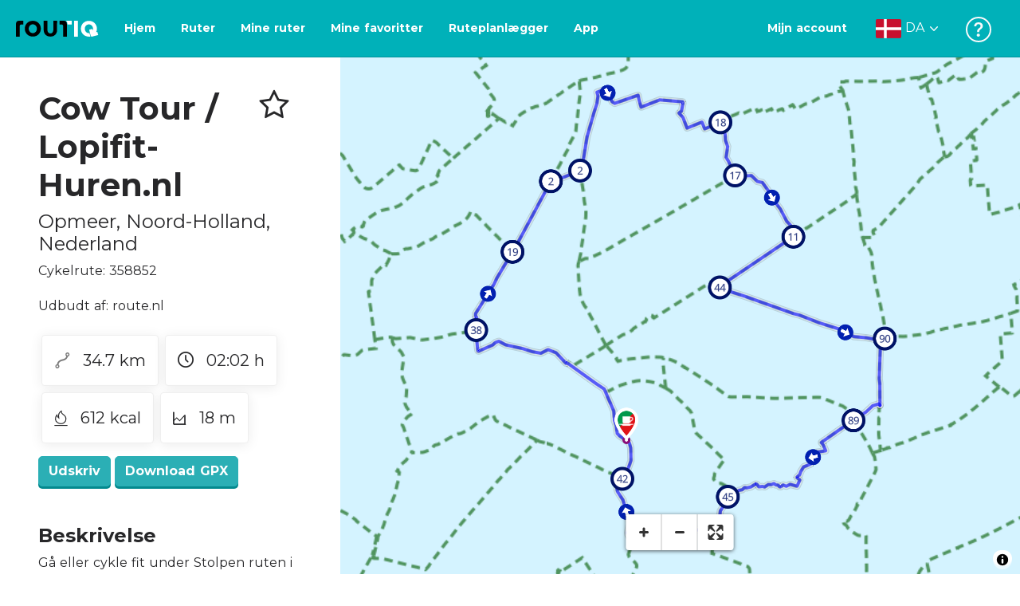

--- FILE ---
content_type: text/html; charset=utf-8
request_url: https://routiq.com/da/route/358852
body_size: 48432
content:
<!doctype html>
<html data-n-head-ssr>
  <head >
    <meta data-n-head="ssr" charset="utf-8"><meta data-n-head="ssr" name="robots" content="index,follow"><meta data-n-head="ssr" name="viewport" content="width=device-width, initial-scale=1"><meta data-n-head="ssr" name="apple-itunes-app" content="app-id=648322019, app-argument=&#x27;routiq://www.routiq.com/&#x27;"><meta data-n-head="ssr" name="al:android:app_name" content="Routiq, Outdoor routes"><meta data-n-head="ssr" name="al:android:package" content="com.falk.fietsroutes.app"><meta data-n-head="ssr" name="al:ios:app_name" content="Routiq. Outdoor routes"><meta data-n-head="ssr" name="al:ios:app_store_id" content="648322019"><meta data-n-head="ssr" name="apple-mobile-web-app-title" content="Routiq"><meta data-n-head="ssr" name="apple-mobile-web-app-capable" content="yes"><meta data-n-head="ssr" name="apple-mobile-web-app-status-bar-style" content="white-translucent"><meta data-n-head="ssr" data-hid="twitter:account_id" name="twitter:account_id" content="4503599628654817"><meta data-n-head="ssr" data-hid="twitter:app:id:googleplay" name="twitter:app:id:googleplay" content="com.falk.fietsroutes.app"><meta data-n-head="ssr" data-hid="twitter:app:id:iphone" name="twitter:app:id:iphone" content="648322019"><meta data-n-head="ssr" data-hid="twitter:app:name:googleplay" name="twitter:app:name:googleplay" content="Routiq"><meta data-n-head="ssr" data-hid="twitter:app:name:iphone" name="twitter:app:name:iphone" content="Routiq"><meta data-n-head="ssr" data-hid="twitter:site" name="twitter:site" content="@routiq"><meta data-n-head="ssr" data-hid="HandheldFriendly" name="HandheldFriendly" content="True"><meta data-n-head="ssr" data-hid="description" name="description" content="Cykelrute 34.73 km | Cykler ind Opmeer, Noord-Holland, Nederland | Gå eller cykle fit under Stolpen ruten i Opmeer og Medemblik! Oplev alt, hvad du vil vid..."><meta data-n-head="ssr" data-hid="theme-color" name="theme-color" content="#2BAFB5"><meta data-n-head="ssr" data-hid="og:title" property="og:title" content="Cykelrute Cow Tour / Lopifit-Huren.nl  (358852) - Routiq"><meta data-n-head="ssr" data-hid="og:description" property="og:description" content="Cykelrute 34.73 km | Cykler ind Opmeer, Noord-Holland, Nederland | Gå eller cykle fit under Stolpen ruten i Opmeer og Medemblik! Oplev alt, hvad du vil vid..."><meta data-n-head="ssr" data-hid="og:locality" property="og:locality" content="Opmeer"><meta data-n-head="ssr" data-hid="og:region" property="og:region" content="Noord-Holland"><meta data-n-head="ssr" data-hid="og:country-name" property="og:country-name" content="Nederland"><meta data-n-head="ssr" data-hid="og:image" property="og:image" content="https://dist.route.nl/routemaps/square/358852.png"><meta data-n-head="ssr" data-hid="og:image:type" property="og:image:type" content="image/png"><meta data-n-head="ssr" data-hid="og:type" property="og:type" content="fitness.course"><meta data-n-head="ssr" data-hid="og:url" property="og:url" content="https://routiq.com/route/358852/cow-tour-lopifit-huren.nl"><meta data-n-head="ssr" data-hid="twitter:card" name="twitter:card" content="summary"><meta data-n-head="ssr" data-hid="twitter:app:url:googleplay" name="twitter:app:url:googleplay" content="intent://www.routiq.com/route/358852/cow-tour-lopifit-huren.nl#Intent;package=com.falk.fietsroutes.app;scheme=routenl;launchFlags=268435456;end"><meta data-n-head="ssr" data-hid="twitter:app:url:iphone" name="twitter:app:url:iphone" content="routenl://www.routiq.com/route/358852/cow-tour-lopifit-huren.nl"><meta data-n-head="ssr" data-hid="twitter:data1" name="twitter:data1" content="34.7 km"><meta data-n-head="ssr" data-hid="twitter:data2" name="twitter:data2" content="Opmeer"><meta data-n-head="ssr" data-hid="al:android:url" name="al:android:url" content="android-app://com.falk.fietsroutes.app/routenl/www.routiq.com/route/358852/cow-tour-lopifit-huren.nl"><meta data-n-head="ssr" data-hid="al:ios:url" name="al:ios:url" content="routenl://www.routiq.com/route/358852/cow-tour-lopifit-huren.nl"><meta data-n-head="ssr" data-hid="al:web:url" name="al:web:url" content="https://routiq.com/route/358852/cow-tour-lopifit-huren.nl"><meta data-n-head="ssr" data-hid="twitter:title" name="twitter:title" content="Cykelrute Cow Tour / Lopifit-Huren.nl  (358852) - Routiq"><meta data-n-head="ssr" data-hid="twitter:description" name="twitter:description" content="Cykelrute 34.73 km | Cykler ind Opmeer, Noord-Holland, Nederland | Gå eller cykle fit under Stolpen ruten i Opmeer og Medemblik! Oplev alt, hvad du vil vid..."><meta data-n-head="ssr" data-hid="twitter:image" name="twitter:image" content="https://dist.route.nl/routemaps/square/358852.png"><meta data-n-head="ssr" data-hid="twitter:domain" name="twitter:domain" content="Routiq.com"><meta data-n-head="ssr" data-hid="article:tag" name="article:tag" content="cykel cafe"><meta data-n-head="ssr" data-hid="fitness:custom_unit_energy:units" name="fitness:custom_unit_energy:units" content="Kcal"><meta data-n-head="ssr" data-hid="fitness:custom_unit_energy:value" name="fitness:custom_unit_energy:value" content="612"><meta data-n-head="ssr" data-hid="fitness:distance:units" name="fitness:distance:units" content="km"><meta data-n-head="ssr" data-hid="fitness:distance:value" name="fitness:distance:value" content="34.7"><meta data-n-head="ssr" data-hid="fitness:duration:units" name="fitness:duration:units" content="uur"><meta data-n-head="ssr" data-hid="fitness:duration:value" name="fitness:duration:value" content="02:02"><meta data-n-head="ssr" data-hid="fitness:metrics:location:latitude" name="fitness:metrics:location:latitude" content="52.6826596"><meta data-n-head="ssr" data-hid="fitness:metrics:location:longitude" name="fitness:metrics:location:longitude" content="4.9472604"><meta data-n-head="ssr" data-hid="place:location:latitude" name="place:location:latitude" content="52.6826596"><meta data-n-head="ssr" data-hid="place:location:longitude" name="place:location:longitude" content="4.9472604"><meta data-n-head="ssr" data-hid="ICBM" name="ICBM" content="52.6826596, 4.9472604"><meta data-n-head="ssr" data-hid="geo.placename" name="geo.placename" content="Opmeer"><meta data-n-head="ssr" data-hid="geo.position" name="geo.position" content="52.6826596;4.9472604"><meta data-n-head="ssr" data-hid="keywords" name="keywords" content="Routiq,Route.nl,Fietsen,Wandelen"><meta data-n-head="ssr" data-hid="mobile-web-app-capable" name="mobile-web-app-capable" content="yes"><meta data-n-head="ssr" data-hid="MobileOptimized" name="MobileOptimized" content="320"><meta data-n-head="ssr" data-hid="place:postal_code" name="place:postal_code" content="1715 KM"><meta data-n-head="ssr" data-hid="robots" name="robots" content="noodp,noydir,index,follow"><title>Cow Tour / Lopifit-Huren.nl  - Opmeer - Cykelrute | Route.nl</title><link data-n-head="ssr" rel="icon" type="image/x-icon" href="https://dist.routiq.routenl.systems/favicon.ico"><link data-n-head="ssr" rel="preconnect" href="https://dist.route.nl"><link data-n-head="ssr" rel="dns-prefetch" href="https://tiles.route.nl"><link data-n-head="ssr" rel="canonical" href="https://routiq.com/route/358852"><script data-n-head="ssr" data-hid="hotjar" type="text/javascript" charset="utf-8">(function(h,o,t,j,a,r){
            h.hj=h.hj||function(){(h.hj.q=h.hj.q||[]).push(arguments)};
            h._hjSettings={hjid:4986541,hjsv:6};
            a=o.getElementsByTagName('head')[0];
            r=o.createElement('script');r.async=1;
            r.src=t+h._hjSettings.hjid+j+h._hjSettings.hjsv;
            a.appendChild(r);
        })(window,document,'https://static.hotjar.com/c/hotjar-','.js?sv=');</script><script data-n-head="ssr" data-hid="cookieyes" src="https://cdn-cookieyes.com/client_data/7cd60663ee35b37812d2f019/script.js" type="text/javascript" charset="utf-8"></script><script data-n-head="ssr" data-hid="gtm-script">if(!window._gtm_init){window._gtm_init=1;(function(w,n,d,m,e,p){w[d]=(w[d]==1||n[d]=='yes'||n[d]==1||n[m]==1||(w[e]&&w[e][p]&&w[e][p]()))?1:0})(window,navigator,'doNotTrack','msDoNotTrack','external','msTrackingProtectionEnabled');(function(w,d,s,l,x,y){w[x]={};w._gtm_inject=function(i){if(w.doNotTrack||w[x][i])return;w[x][i]=1;w[l]=w[l]||[];w[l].push({'gtm.start':new Date().getTime(),event:'gtm.js'});var f=d.getElementsByTagName(s)[0],j=d.createElement(s);j.async=true;j.src='https://www.googletagmanager.com/gtm.js?id='+i;f.parentNode.insertBefore(j,f);}})(window,document,'script','dataLayer','_gtm_ids','_gtm_inject')}</script><script data-n-head="ssr" type="application/ld+json">{"@context":"https://schema.org","@type":"SportsActivityLocation","name":"Cow Tour / Lopifit-Huren.nl ","alternateName":"Cow Tour / Lopifit-Huren.nl ","description":"Cykelrute 34.73 km | Cykler ind Opmeer, Noord-Holland, Nederland | Gå eller cykle fit under Stolpen ruten i Opmeer og Medemblik! Oplev alt, hvad du vil vid...","hasMap":"https://dist.route.nl/routemaps/medium/358852.png","Image":[{"@type":"ImageObject","@context":"https://schema.org","caption":"Kontrovers Farm","url":"https://dist.route.nl/pictures/original/bae51786-0320-458d-99d1-93c08c631cfb.JPG"},{"@type":"ImageObject","@context":"https://schema.org","caption":"Kvægmuseum Ath Grootes","url":"https://dist.route.nl/pictures/original/025e9b9d-fa32-45ad-89d7-c8ae48e61596.JPG"},{"@type":"ImageObject","@context":"https://schema.org","caption":"Kvægmuseum Ath Grootes","url":"https://dist.route.nl/pictures/original/c67ee459-a2d6-4fa2-a972-e157f62446f6.JPG"},{"@type":"ImageObject","@context":"https://schema.org","caption":"Cafe t Centrum de Weere","url":"https://dist.route.nl/pictures/original/3a7d0955-de2a-4931-a99e-0a86da473fef.JPG"},{"@type":"ImageObject","@context":"https://schema.org","caption":"Kvægmuseum Ath Grootes","url":"https://dist.route.nl/pictures/original/487a9f16-ab3f-432b-9099-2f52bd94740c.JPG"},{"@type":"ImageObject","@context":"https://schema.org","caption":"Kohuset Benningbroek","url":"https://dist.route.nl/pictures/original/50e918e9-363b-4c3e-9580-f3b2535f5ebb.JPG"},{"@type":"ImageObject","@context":"https://schema.org","caption":"Museumsgård \"de Anloup\"","url":"https://dist.route.nl/pictures/original/d37afe72-a909-4020-a571-f62fa68a9e9b.JPG"}]}</script><link rel="preload" href="https://dist.routiq.routenl.systems/13cda51.js" as="script"><link rel="preload" href="https://dist.routiq.routenl.systems/32464df.js" as="script"><link rel="preload" href="https://dist.routiq.routenl.systems/eaff022.js" as="script"><link rel="preload" href="https://dist.routiq.routenl.systems/8c005cb.js" as="script"><link rel="preload" href="https://dist.routiq.routenl.systems/6b4a091.js" as="script"><link rel="preload" href="https://dist.routiq.routenl.systems/d744eaf.js" as="script"><link rel="preload" href="https://dist.routiq.routenl.systems/05627dd.js" as="script"><link rel="preload" href="https://dist.routiq.routenl.systems/d23cb97.js" as="script"><link rel="preload" href="https://dist.routiq.routenl.systems/7fccf33.js" as="script"><link rel="preload" href="https://dist.routiq.routenl.systems/2800b1a.js" as="script"><link rel="preload" href="https://dist.routiq.routenl.systems/1f8debb.js" as="script"><link rel="preload" href="https://dist.routiq.routenl.systems/456b4fa.js" as="script"><link rel="preload" href="https://dist.routiq.routenl.systems/7a5eca3.js" as="script"><link rel="preload" href="https://dist.routiq.routenl.systems/8b7e63b.js" as="script"><link rel="preload" href="https://dist.routiq.routenl.systems/fa4879f.js" as="script"><link rel="preload" href="https://dist.routiq.routenl.systems/5fb7730.js" as="script"><link rel="preload" href="https://dist.routiq.routenl.systems/css/89ab7d2.css" as="style"><link rel="preload" href="https://dist.routiq.routenl.systems/ac73aa9.js" as="script"><link rel="preload" href="https://dist.routiq.routenl.systems/cf41f9c.js" as="script"><link rel="preload" href="https://dist.routiq.routenl.systems/eb3a559.js" as="script"><link rel="preload" href="https://dist.routiq.routenl.systems/f236ecd.js" as="script"><link rel="preload" href="https://dist.routiq.routenl.systems/de8adb7.js" as="script"><link rel="preload" href="https://dist.routiq.routenl.systems/fb38391.js" as="script"><link rel="preload" href="https://dist.routiq.routenl.systems/0aa3adb.js" as="script"><link rel="preload" href="https://dist.routiq.routenl.systems/7024425.js" as="script"><link rel="preload" href="https://dist.routiq.routenl.systems/04eb76a.js" as="script"><link rel="preload" href="https://dist.routiq.routenl.systems/css/f6ba9a4.css" as="style"><link rel="preload" href="https://dist.routiq.routenl.systems/87fd6dd.js" as="script"><link rel="preload" href="https://dist.routiq.routenl.systems/56ebd53.js" as="script"><link rel="preload" href="https://dist.routiq.routenl.systems/257dc90.js" as="script"><link rel="preload" href="https://dist.routiq.routenl.systems/69d5a76.js" as="script"><link rel="preload" href="https://dist.routiq.routenl.systems/css/c1264ab.css" as="style"><link rel="preload" href="https://dist.routiq.routenl.systems/dae1f34.js" as="script"><link rel="preload" href="https://dist.routiq.routenl.systems/33a1b28.js" as="script"><link rel="preload" href="https://dist.routiq.routenl.systems/0faf34a.js" as="script"><link rel="preload" href="https://dist.routiq.routenl.systems/4f7ea29.js" as="script"><link rel="preload" href="https://dist.routiq.routenl.systems/b8b1df1.js" as="script"><link rel="preload" href="https://dist.routiq.routenl.systems/6b8a443.js" as="script"><link rel="preload" href="https://dist.routiq.routenl.systems/fcb4133.js" as="script"><link rel="preload" href="https://dist.routiq.routenl.systems/dbc1a9f.js" as="script"><link rel="preload" href="https://dist.routiq.routenl.systems/e5ea784.js" as="script"><link rel="preload" href="https://dist.routiq.routenl.systems/bf61077.js" as="script"><link rel="preload" href="https://dist.routiq.routenl.systems/46d498c.js" as="script"><link rel="preload" href="https://dist.routiq.routenl.systems/095e922.js" as="script"><link rel="preload" href="https://dist.routiq.routenl.systems/738616f.js" as="script"><link rel="preload" href="https://dist.routiq.routenl.systems/9fd6b15.js" as="script"><link rel="preload" href="https://dist.routiq.routenl.systems/755c7de.js" as="script"><link rel="preload" href="https://dist.routiq.routenl.systems/0c4a491.js" as="script"><link rel="preload" href="https://dist.routiq.routenl.systems/7b0c7f8.js" as="script"><link rel="preload" href="https://dist.routiq.routenl.systems/0dffbd1.js" as="script"><link rel="preload" href="https://dist.routiq.routenl.systems/f4563fc.js" as="script"><link rel="preload" href="https://dist.routiq.routenl.systems/f109550.js" as="script"><link rel="preload" href="https://dist.routiq.routenl.systems/c3ab544.js" as="script"><link rel="preload" href="https://dist.routiq.routenl.systems/2af034d.js" as="script"><link rel="preload" href="https://dist.routiq.routenl.systems/7897ff5.js" as="script"><link rel="preload" href="https://dist.routiq.routenl.systems/2a3ad9d.js" as="script"><link rel="preload" href="https://dist.routiq.routenl.systems/81b91a2.js" as="script"><link rel="preload" href="https://dist.routiq.routenl.systems/2610baf.js" as="script"><link rel="preload" href="https://dist.routiq.routenl.systems/97356a9.js" as="script"><link rel="preload" href="https://dist.routiq.routenl.systems/def464f.js" as="script"><link rel="preload" href="https://dist.routiq.routenl.systems/487eeb0.js" as="script"><link rel="preload" href="https://dist.routiq.routenl.systems/db589ca.js" as="script"><link rel="preload" href="https://dist.routiq.routenl.systems/150435a.js" as="script"><link rel="preload" href="https://dist.routiq.routenl.systems/dca566a.js" as="script"><link rel="preload" href="https://dist.routiq.routenl.systems/2b39535.js" as="script"><link rel="preload" href="https://dist.routiq.routenl.systems/css/9588123.css" as="style"><link rel="preload" href="https://dist.routiq.routenl.systems/92bf935.js" as="script"><link rel="preload" href="https://dist.routiq.routenl.systems/css/730dd1a.css" as="style"><link rel="preload" href="https://dist.routiq.routenl.systems/c59574f.js" as="script"><link rel="preload" href="https://dist.routiq.routenl.systems/css/e5c9d09.css" as="style"><link rel="preload" href="https://dist.routiq.routenl.systems/6c858c7.js" as="script"><link rel="preload" href="https://dist.routiq.routenl.systems/5274455.js" as="script"><link rel="preload" href="https://dist.routiq.routenl.systems/c1c5f86.js" as="script"><link rel="preload" href="https://dist.routiq.routenl.systems/ad8a138.js" as="script"><link rel="preload" href="https://dist.routiq.routenl.systems/d2c6d2c.js" as="script"><link rel="preload" href="https://dist.routiq.routenl.systems/81bdd43.js" as="script"><link rel="preload" href="https://dist.routiq.routenl.systems/7f8273a.js" as="script"><link rel="preload" href="https://dist.routiq.routenl.systems/bd6d9e4.js" as="script"><link rel="preload" href="https://dist.routiq.routenl.systems/581d586.js" as="script"><link rel="preload" href="https://dist.routiq.routenl.systems/css/6745a6e.css" as="style"><link rel="preload" href="https://dist.routiq.routenl.systems/172d29b.js" as="script"><link rel="preload" href="https://dist.routiq.routenl.systems/ad58d52.js" as="script"><link rel="preload" href="https://dist.routiq.routenl.systems/css/72ea655.css" as="style"><link rel="preload" href="https://dist.routiq.routenl.systems/c45f41c.js" as="script"><link rel="preload" href="https://dist.routiq.routenl.systems/css/6d1d6f1.css" as="style"><link rel="preload" href="https://dist.routiq.routenl.systems/c5bb2b5.js" as="script"><link rel="preload" href="https://dist.routiq.routenl.systems/06de04e.js" as="script"><link rel="preload" href="https://dist.routiq.routenl.systems/css/13165a3.css" as="style"><link rel="preload" href="https://dist.routiq.routenl.systems/63ca4dd.js" as="script"><link rel="preload" href="https://dist.routiq.routenl.systems/css/a1b4e39.css" as="style"><link rel="preload" href="https://dist.routiq.routenl.systems/de3713d.js" as="script"><link rel="stylesheet" href="https://dist.routiq.routenl.systems/css/89ab7d2.css"><link rel="stylesheet" href="https://dist.routiq.routenl.systems/css/f6ba9a4.css"><link rel="stylesheet" href="https://dist.routiq.routenl.systems/css/c1264ab.css"><link rel="stylesheet" href="https://dist.routiq.routenl.systems/css/9588123.css"><link rel="stylesheet" href="https://dist.routiq.routenl.systems/css/730dd1a.css"><link rel="stylesheet" href="https://dist.routiq.routenl.systems/css/e5c9d09.css"><link rel="stylesheet" href="https://dist.routiq.routenl.systems/css/6745a6e.css"><link rel="stylesheet" href="https://dist.routiq.routenl.systems/css/72ea655.css"><link rel="stylesheet" href="https://dist.routiq.routenl.systems/css/6d1d6f1.css"><link rel="stylesheet" href="https://dist.routiq.routenl.systems/css/13165a3.css"><link rel="stylesheet" href="https://dist.routiq.routenl.systems/css/a1b4e39.css">
  </head>
  <body >
    <noscript data-n-head="ssr" data-hid="gtm-noscript" data-pbody="true"></noscript><div data-server-rendered="true" id="__nuxt"><!----><div id="__layout"><div><div class="fixed-top collapse-padding"><nav class="navbar navbar-light bg-faded fixed-top navbar-expand-md"><button type="button" aria-label="Toggle navigation" class="navbar-toggler"><div class="hamburger--slider"><div class="hamburger-inner"></div></div></button> <a href="/da" target="_self" class="navbar-brand nuxt-link-active mx-auto ml-md-auto da"><svg width="193" height="48" viewBox="0 0 193 48" fill="none" xmlns="http://www.w3.org/2000/svg"><mask id="mask0" mask-type="alpha" maskUnits="userSpaceOnUse" x="0" y="0" width="193" height="48"><rect width="193" height="48" fill="#439539"></rect></mask> <g mask="url(#mask0)"><path d="M34.2628 8.02121C24.9245 7.97668 17.9429 14.7462 17.8985 23.8984C17.854 33.0284 24.7688 39.8647 34.0627 39.8869C43.3121 39.9092 50.2047 33.162 50.2714 24.032C50.3603 15.0134 43.401 8.06575 34.2628 8.02121ZM34.1071 32.9393C29.5269 32.9393 25.7916 28.931 25.7916 23.9652C25.7916 19.0217 29.5047 15.1693 34.1071 15.1693C38.6874 15.1693 42.4227 19.0217 42.4227 23.9652C42.4005 28.9087 38.6874 32.9393 34.1071 32.9393ZM55.9633 8.02121H63.4117V8.84514L63.434 25.1677C63.4562 26.437 63.5896 27.7285 63.9231 28.9533C64.768 31.9595 66.6357 33.5851 69.6151 33.5405C72.5055 33.5183 74.2842 31.8259 75.1069 28.8642C75.3737 27.8621 75.4404 27.105 75.5516 25.7467C75.6627 24.3883 75.5738 14.5235 75.5738 8.91194V8.04348H83.0445V8.39977L83.0222 26.3479C83 29.0201 82.4886 31.6032 81.0656 33.8968C78.9756 37.2593 75.9073 39.1521 72.0163 39.7088C68.9258 40.1542 65.9019 39.9092 63.056 38.5063C59.0094 36.4799 56.8082 33.1397 56.2079 28.7083C56.03 27.3722 55.9855 25.9916 55.9855 24.6555V8.8674C55.9633 8.55565 55.9633 8.28843 55.9633 8.02121ZM5.64747 8.02121C1.8899 8.04348 0 10.8493 0 14.6126V39.8869H7.44843V19.6897C7.44843 19.0885 7.4929 18.465 7.64854 17.9083C8.04875 16.4386 9.33833 15.5256 10.917 15.5256H14.8746V8.06575" fill="black"></path> <path d="M97.1852 8.02148C100.921 8.04375 102.833 10.8718 102.833 14.6129V39.8872H95.3842V19.7123C95.3842 19.111 95.3397 18.4875 95.1841 17.9308C94.7839 16.4611 93.4943 15.5481 91.9157 15.5481C90.1369 15.5259 89.7812 15.5481 87.958 15.5481V8.04375L97.1852 8.02148Z" fill="black"></path> <path d="M100.988 8.02227C102.455 9.02434 103.922 11.5852 103.922 14.0347L103.967 15.5266H112.527V8L100.988 8.02227Z" fill="white"></path> <path d="M117.573 8.04492H125.022V39.9107H117.573V8.04492ZM164.376 30.4244L161.953 31.0479C162.909 28.977 163.465 26.6611 163.487 24.1448C163.554 15.1485 156.594 8.17853 147.456 8.13399C138.118 8.08946 131.136 14.859 131.092 24.0112C131.047 33.1411 137.962 39.9775 147.256 39.9997C148.812 39.9997 149.324 40.022 150.725 39.6657C150.347 39.3539 150.035 38.9086 149.902 38.3964L148.879 34.3881L148.501 32.9185C148.501 32.9185 148.034 33.0298 147.278 33.0298C142.698 33.0298 138.963 29.0215 138.963 24.0557C138.963 19.0899 142.676 15.2598 147.278 15.2598C151.859 15.2598 155.594 19.1122 155.594 24.0557C155.594 25.325 155.349 26.5052 154.927 27.5964L154.082 24.3229L147.745 25.9485L149.857 34.1432L150.88 38.1515C151.214 39.443 152.526 40.2224 153.815 39.8884L157.817 38.864L165.999 36.7486L164.376 30.4244Z" fill="white"></path></g></svg> <!----></a> <button type="button" aria-label="Toggle navigation" class="navbar-toggler"><div class="icon-box"><i class="dripicons-user"></i></div></button> <div id="nav-md-menu-collapse" class="navbar-collapse collapse" style="display:none;"></div></nav> <div id="nav-hamburger-collapse" class="hamburger-menu-collapsed navbar-collapse collapse" style="display:none;"><div class="vh-100 d-flex flex-column justify-content-between"><ul class="d-flex flex-column pl-0"><li><a href="/" class="card-title m-0 d-flex align-items-center justify-content-between pl-4 nuxt-link-active">
            Ruter
            <svg width="8" height="14" viewBox="0 0 8 14" fill="none" xmlns="http://www.w3.org/2000/svg"><path d="M8 7C8 7.2654 7.90592 7.50668 7.71775 7.6997L1.60241 13.7315C1.22608 14.0934 0.638068 14.0934 0.261739 13.7074C-0.0910696 13.3214 -0.0910681 12.7182 0.285261 12.3321L5.69499 7L0.285261 1.66785C-0.0910681 1.30594 -0.0910696 0.67864 0.261739 0.292604C0.614547 -0.0934324 1.22608 -0.0933971 1.60241 0.268512L7.71775 6.3003C7.90592 6.49332 8 6.7346 8 7Z" fill="#030405"></path></svg></a></li> <li><a href="/da/routeplanner" class="card-title m-0 d-flex align-items-center justify-content-between pl-4">
            Ruteplanlægger
            <svg width="8" height="14" viewBox="0 0 8 14" fill="none" xmlns="http://www.w3.org/2000/svg"><path d="M8 7C8 7.2654 7.90592 7.50668 7.71775 7.6997L1.60241 13.7315C1.22608 14.0934 0.638068 14.0934 0.261739 13.7074C-0.0910696 13.3214 -0.0910681 12.7182 0.285261 12.3321L5.69499 7L0.285261 1.66785C-0.0910681 1.30594 -0.0910696 0.67864 0.261739 0.292604C0.614547 -0.0934324 1.22608 -0.0933971 1.60241 0.268512L7.71775 6.3003C7.90592 6.49332 8 6.7346 8 7Z" fill="#030405"></path></svg></a></li> <li><a href="/da/app" class="card-title m-0 d-flex align-items-center justify-content-between pl-4">
            App
            <svg width="8" height="14" viewBox="0 0 8 14" fill="none" xmlns="http://www.w3.org/2000/svg"><path d="M8 7C8 7.2654 7.90592 7.50668 7.71775 7.6997L1.60241 13.7315C1.22608 14.0934 0.638068 14.0934 0.261739 13.7074C-0.0910696 13.3214 -0.0910681 12.7182 0.285261 12.3321L5.69499 7L0.285261 1.66785C-0.0910681 1.30594 -0.0910696 0.67864 0.261739 0.292604C0.614547 -0.0934324 1.22608 -0.0933971 1.60241 0.268512L7.71775 6.3003C7.90592 6.49332 8 6.7346 8 7Z" fill="#030405"></path></svg></a></li> <li><a href="https://da.help.routiq.com" rel="nofollow" class="card-title m-0 d-flex align-items-center justify-content-between pl-4">
            Hjælp
            <svg width="8" height="14" viewBox="0 0 8 14" fill="none" xmlns="http://www.w3.org/2000/svg"><path d="M8 7C8 7.2654 7.90592 7.50668 7.71775 7.6997L1.60241 13.7315C1.22608 14.0934 0.638068 14.0934 0.261739 13.7074C-0.0910696 13.3214 -0.0910681 12.7182 0.285261 12.3321L5.69499 7L0.285261 1.66785C-0.0910681 1.30594 -0.0910696 0.67864 0.261739 0.292604C0.614547 -0.0934324 1.22608 -0.0933971 1.60241 0.268512L7.71775 6.3003C7.90592 6.49332 8 6.7346 8 7Z" fill="#030405"></path></svg></a></li></ul> <div class="dropdown b-dropdown language-dropdown d-flex dropup btn-group"><!----><button aria-haspopup="menu" aria-expanded="false" type="button" class="btn dropdown-toggle btn-secondary toggle dropdown-toggle-no-caret"><div class="d-flex justify-content-between align-items-center">
            Dansk
            <svg width="14" height="8" viewBox="0 0 14 8" fill="none" xmlns="http://www.w3.org/2000/svg"><path d="M7 8C6.7346 8 6.49332 7.90592 6.3003 7.71775L0.268483 1.60241C-0.0934261 1.22608 -0.093432 0.638068 0.292604 0.261739C0.678641 -0.0910696 1.28184 -0.0910681 1.66788 0.285261L7 5.69499L12.3322 0.285261C12.6941 -0.0910681 13.3214 -0.0910696 13.7074 0.261739C14.0934 0.614547 14.0934 1.22608 13.7315 1.60241L7.6997 7.71775C7.50668 7.90592 7.2654 8 7 8Z" fill="#030405"></path></svg></div></button><ul role="menu" tabindex="-1" class="dropdown-menu"> <li role="presentation"><a href="/nl/route/358852" role="menuitem" target="_self" class="dropdown-item">
          Nederlands
        </a></li><li role="presentation"><a href="/fr/route/358852" role="menuitem" target="_self" class="dropdown-item">
          Français
        </a></li><li role="presentation"><a href="/route/358852" role="menuitem" target="_self" class="dropdown-item">
          English
        </a></li><li role="presentation"><a href="/es/route/358852" role="menuitem" target="_self" class="dropdown-item">
          Español
        </a></li><li role="presentation"><a href="/de/route/358852" role="menuitem" target="_self" class="dropdown-item">
          Deutsch
        </a></li></ul></div></div></div> <!----> <!----> <!----> <!----></div> <div class="container-fluid"><div class="row route-detail" data-v-665b9c1f><div id="map-wrapper" class="col col-lg-8 col-12 order-lg-2" data-v-665b9c1f data-v-665b9c1f><!----></div> <div id="detail" class="col col-lg-4 col-12 order-lg-1 pl-5" data-v-665b9c1f data-v-665b9c1f><div class="d-flex mt-3" data-v-665b9c1f><h1 id="route-name" class="font-weight-bold mt-4" data-v-665b9c1f>Cow Tour / Lopifit-Huren.nl </h1> <div class="ml-auto mt-4 mr-5" data-v-665b9c1f><span id="favorite-btn-route-358852" class="h1 clickable" data-v-665b9c1f><i class="r-icon-star" data-v-665b9c1f></i></span></div></div> <p class="route-location h4" data-v-665b9c1f><span data-v-665b9c1f>Opmeer</span>,
       <span data-v-665b9c1f>Noord-Holland</span>,
       <span data-v-665b9c1f>Nederland</span></p> <p id="transport-mode-route-id" class="mb-0 mt-2" data-v-665b9c1f>
      Cykelrute:
      358852
    </p> <div class="row text-muted mt-1" data-v-665b9c1f data-v-665b9c1f><!----></div> <p id="provided-by" class="mt-3" data-v-665b9c1f>
      Udbudt af: route.nl
    </p> <div class="row ml-1 my-3 route-info" data-v-665b9c1f data-v-665b9c1f><div class="mr-2 mt-2" data-v-665b9c1f><div class="route-detail-stats" data-v-665b9c1f><img height="20" src="https://dist.routiq.routenl.systems/img/distance.svg" class="mr-3" data-v-665b9c1f>
          34.7 km
        </div></div> <div class="mr-2 mt-2" data-v-665b9c1f><div class="route-detail-stats" data-v-665b9c1f><i class="dripicons-clock mr-3" data-v-665b9c1f></i> 02:02 h
        </div></div> <div class="mr-2 mt-2" data-v-665b9c1f><div class="route-detail-stats" data-v-665b9c1f><img src="https://dist.routiq.routenl.systems/img/calories-icon.svg" width="17" class="mr-3" data-v-665b9c1f>
          612 kcal
        </div></div> <div class="mr-2 mt-2" data-v-665b9c1f><div class="route-detail-stats" data-v-665b9c1f><img src="https://dist.routiq.routenl.systems/img/height-icon.svg" width="17" class="mr-3" data-v-665b9c1f>
          18 m
        </div></div></div> <div class="button-container" data-v-665b9c1f><!----> <a id="print-btn" title="Udskriv denne rute" role="button" tabindex="0" href="#" target="_self" class="btn font-weight-600 btn-secondary" data-v-665b9c1f>
  Udskriv
</a> <a id="btn-gpx-download" role="button" tabindex="0" href="#" rel="noreferrer" target="_blank" class="btn font-weight-600 btn-secondary" data-v-665b9c1f>
  Download GPX
</a> <!----></div> <!----> <div class="mt-5 mb-3" data-v-665b9c1f><h2 id="description" class="route-header" data-v-665b9c1f>
        Beskrivelse
      </h2> <div class="mb-3" data-v-665b9c1f>Gå eller cykle fit under Stolpen ruten i Opmeer og Medemblik! Oplev alt, hvad du vil vide om køer med Lopifit og beundre mange smukke klokkeformede gårde undervejs. Fra Zorgcafe&#39;t Koetje kører man via Lage Hoek, Langerijs til Hoogwoud. Her kan du besøge den vestfrisiske museumsgård eller stridsgården. Derefter går du via Mienakker mod Aartswoud, til Kvægmuseet Aat Grootes. I Weere kan du holde pause på Cafe t Centrum. Længere fremme kommer du forbi smukke klokkeformede gårde. Der er en mælkehane på Westerstraat 50! I Benningbroek kan du beundre kohaven med Wagyu-køer på Het KOEhuis. I Zuidermeer finder du Museum Farm De Anloup. Book dit besøg på disse adresser på forhånd! Ruten er nem at gennemføre med Lopifit.</div> <!----></div> <span class="route-tag" data-v-665b9c1f><i class="dripicons-tag" data-v-665b9c1f></i>
        cykel cafe
      </span> <!----> <div class="mt-4 mb-3 elevation-chart-container" data-v-665b9c1f><h2 id="height-profile" class="pt-4 route-header" data-v-665b9c1f>
          Højdeprofil
        </h2> <!----></div> <div role="region" id="route-carousel" aria-busy="false" class="carousel my-5 slide" style="background:#ffffff;" data-v-665b9c1f><div id="route-carousel___BV_inner_" role="list" class="carousel-inner"><div role="listitem" class="carousel-item route-carousel-slide" style="background:#ffffff;" data-v-665b9c1f><img src="https://dist.route.nl/pictures/large/bae51786-0320-458d-99d1-93c08c631cfb.JPG" alt="Kontrovers Farm" height="350" class="img-fluid w-100 d-block"><div class="carousel-caption"><!----><!----><span class="carousel-slider-bg" style="background-image:url(https://dist.route.nl/pictures/large/bae51786-0320-458d-99d1-93c08c631cfb.JPG);" data-v-665b9c1f></span> <span class="carousel-image-copyright" data-v-665b9c1f>
          ©  Co Scholten
        </span></div></div><div role="listitem" class="carousel-item route-carousel-slide" style="background:#ffffff;" data-v-665b9c1f><img src="https://dist.route.nl/pictures/large/025e9b9d-fa32-45ad-89d7-c8ae48e61596.JPG" alt="Kvægmuseum Ath Grootes" height="350" class="img-fluid w-100 d-block"><div class="carousel-caption"><!----><!----><span class="carousel-slider-bg" style="background-image:url(https://dist.route.nl/pictures/large/025e9b9d-fa32-45ad-89d7-c8ae48e61596.JPG);" data-v-665b9c1f></span> <span class="carousel-image-copyright" data-v-665b9c1f>
          ©  Co Scholten
        </span></div></div><div role="listitem" class="carousel-item route-carousel-slide" style="background:#ffffff;" data-v-665b9c1f><img src="https://dist.route.nl/pictures/large/c67ee459-a2d6-4fa2-a972-e157f62446f6.JPG" alt="Kvægmuseum Ath Grootes" height="350" class="img-fluid w-100 d-block"><div class="carousel-caption"><!----><!----><span class="carousel-slider-bg" style="background-image:url(https://dist.route.nl/pictures/large/c67ee459-a2d6-4fa2-a972-e157f62446f6.JPG);" data-v-665b9c1f></span> <span class="carousel-image-copyright" data-v-665b9c1f>
          ©  Co Scholten
        </span></div></div><div role="listitem" class="carousel-item route-carousel-slide" style="background:#ffffff;" data-v-665b9c1f><img src="https://dist.route.nl/pictures/large/3a7d0955-de2a-4931-a99e-0a86da473fef.JPG" alt="Cafe t Centrum de Weere" height="350" class="img-fluid w-100 d-block"><div class="carousel-caption"><!----><!----><span class="carousel-slider-bg" style="background-image:url(https://dist.route.nl/pictures/large/3a7d0955-de2a-4931-a99e-0a86da473fef.JPG);" data-v-665b9c1f></span> <span class="carousel-image-copyright" data-v-665b9c1f>
          ©  Co Scholten
        </span></div></div><div role="listitem" class="carousel-item route-carousel-slide" style="background:#ffffff;" data-v-665b9c1f><img src="https://dist.route.nl/pictures/large/487a9f16-ab3f-432b-9099-2f52bd94740c.JPG" alt="Kvægmuseum Ath Grootes" height="350" class="img-fluid w-100 d-block"><div class="carousel-caption"><!----><!----><span class="carousel-slider-bg" style="background-image:url(https://dist.route.nl/pictures/large/487a9f16-ab3f-432b-9099-2f52bd94740c.JPG);" data-v-665b9c1f></span> <span class="carousel-image-copyright" data-v-665b9c1f>
          ©  Co Scholten
        </span></div></div><div role="listitem" class="carousel-item route-carousel-slide" style="background:#ffffff;" data-v-665b9c1f><img src="https://dist.route.nl/pictures/large/50e918e9-363b-4c3e-9580-f3b2535f5ebb.JPG" alt="Kohuset Benningbroek" height="350" class="img-fluid w-100 d-block"><div class="carousel-caption"><!----><!----><span class="carousel-slider-bg" style="background-image:url(https://dist.route.nl/pictures/large/50e918e9-363b-4c3e-9580-f3b2535f5ebb.JPG);" data-v-665b9c1f></span> <span class="carousel-image-copyright" data-v-665b9c1f>
          ©  Co Scholten
        </span></div></div><div role="listitem" class="carousel-item route-carousel-slide" style="background:#ffffff;" data-v-665b9c1f><img src="https://dist.route.nl/pictures/large/d37afe72-a909-4020-a571-f62fa68a9e9b.JPG" alt="Museumsgård &quot;de Anloup&quot;" height="350" class="img-fluid w-100 d-block"><div class="carousel-caption"><!----><!----><span class="carousel-slider-bg" style="background-image:url(https://dist.route.nl/pictures/large/d37afe72-a909-4020-a571-f62fa68a9e9b.JPG);" data-v-665b9c1f></span> <span class="carousel-image-copyright" data-v-665b9c1f>
          ©  Co Scholten
        </span></div></div></div><a href="#" role="button" aria-controls="route-carousel___BV_inner_" class="carousel-control-prev"><span aria-hidden="true" class="carousel-control-prev-icon"></span><span class="sr-only">Previous slide</span></a><a href="#" role="button" aria-controls="route-carousel___BV_inner_" class="carousel-control-next"><span aria-hidden="true" class="carousel-control-next-icon"></span><span class="sr-only">Next slide</span></a><ol id="route-carousel___BV_indicators_" aria-hidden="false" aria-label="Select a slide to display" aria-owns="route-carousel___BV_inner_" class="carousel-indicators"></ol></div> <!----> <!----> <div class="row mt-5" data-v-665b9c1f data-v-665b9c1f><div class="col-12" data-v-665b9c1f data-v-665b9c1f><h2 class="route-header" data-v-665b9c1f>Du vil ikke gå glip af dette</h2> <p data-v-665b9c1f>Nedenfor finder du forskellige forslag til pauser, som du kan besøge under din rute. Disse er opdelt i forskellige kategorier, hvilket gør det nemt for dig at vælge.</p></div> <!----> <div class="mt-4 col-12" data-v-665b9c1f data-v-665b9c1f><h3 class="route-header" data-v-665b9c1f>Pause steder</h3> <div class="poi-card-container" data-v-665b9c1f><div class="poi-card-wrapper" data-v-665b9c1f><div data-v-2a583313 data-v-665b9c1f><a href="/da/poi/1033752/pitstop-'t-koetje" class="poi-card" data-v-2a583313><figure data-v-2a583313><img src="data:image/svg+xml;charset=UTF-8,%3Csvg%20width%3D%221%22%20height%3D%221%22%20xmlns%3D%22http%3A%2F%2Fwww.w3.org%2F2000%2Fsvg%22%20viewBox%3D%220%200%20%25%7Bw%7D%20%25%7Bh%7D%22%20preserveAspectRatio%3D%22none%22%3E%3Crect%20width%3D%22100%25%22%20height%3D%22100%25%22%20style%3D%22fill%3Atransparent%3B%22%3E%3C%2Frect%3E%3C%2Fsvg%3E" alt="Pitstop 't Koetje" width="1" height="1" onerror="this.onerror=null; this.src='/images/no-image-available.png';" data-v-2a583313> <div class="figure-gradient" data-v-2a583313></div> <figcaption class="poi-figure-title" data-v-2a583313><h4 data-v-2a583313>Pitstop 't Koetje</h4> <small data-v-2a583313>cykel cafe</small></figcaption></figure> <div class="poi-card-content" data-v-2a583313><p data-v-2a583313>
        Pitstop&amp;#39;t Koetje er en selvbetjent terrasse. Du kan købe forskellige varme og afkølede drikke fr...
      </p> <button type="button" class="btn btn-link" data-v-2a583313>Mere information</button></div></a></div></div></div></div> <!----></div> <div class="row my-5" data-v-665b9c1f data-v-665b9c1f><div class="tbl-scrollable-sm col-12" data-v-665b9c1f data-v-665b9c1f><div class="row" data-v-8b71f794 data-v-8b71f794 data-v-665b9c1f><div class="col-12" data-v-8b71f794 data-v-8b71f794><h2 id="directions" class="route-header" data-v-8b71f794>
      Rutevejledning
    </h2></div> <div class="col-12" data-v-8b71f794 data-v-8b71f794><div class="my-3" data-v-8b71f794><div class="custom-control custom-checkbox" data-v-8b71f794><input id="show-detailed-directions" type="checkbox" name="showDetailedRoutes" value="true" class="custom-control-input"><label for="show-detailed-directions" class="custom-control-label">
        Vis detaljerede anvisninger
      </label></div></div></div> <div class="col-12" data-v-8b71f794 data-v-8b71f794><table class="table" data-v-8b71f794><thead data-v-8b71f794><th data-v-8b71f794>#</th> <th data-v-8b71f794>Beskrivelse</th> <th data-v-8b71f794>Afstand</th> <th data-v-8b71f794></th></thead> <tbody data-v-8b71f794><tr data-v-8b71f794><td data-v-8b71f794><div class="mx-auto poi-icon bg-category-1044" data-v-8b71f794><i aria-hidden="true" class="r-icon-46 text-white" data-v-8b71f794></i></div></td> <td id="instruction-text-0" data-v-8b71f794>Pitstop 't Koetje (Zandwerven, 1715 KM, Opmeer, Noord-Holland, Nederland)</td> <td data-v-8b71f794>0.00 km</td> <td data-v-8b71f794><div data-v-8b71f794><a href="/da/poi/1033752/pitstop-'t-koetje" class="poi-info" data-v-8b71f794><i class="dripicons-information" data-v-8b71f794></i></a></div></td></tr><tr data-v-8b71f794><td data-v-8b71f794><div class="mx-auto custom-marker junction-marker" data-v-8b71f794><span class="custom-marker-text" data-v-8b71f794>38</span></div></td> <td id="instruction-text-1" data-v-8b71f794>38 (1704DJ, Opmeer, Noord-Holland, Nederland)</td> <td data-v-8b71f794>4.81 km</td> <td data-v-8b71f794><!----></td></tr><tr data-v-8b71f794><td data-v-8b71f794><div class="mx-auto custom-marker junction-marker" data-v-8b71f794><span class="custom-marker-text" data-v-8b71f794>19</span></div></td> <td id="instruction-text-2" data-v-8b71f794>19 (1733MG, Opmeer, Noord-Holland, Nederland)</td> <td data-v-8b71f794>6.72 km</td> <td data-v-8b71f794><!----></td></tr><tr data-v-8b71f794><td data-v-8b71f794><div class="mx-auto custom-marker junction-marker" data-v-8b71f794><span class="custom-marker-text" data-v-8b71f794>2</span></div></td> <td id="instruction-text-3" data-v-8b71f794>2 (1718MC, Opmeer, Noord-Holland, Nederland)</td> <td data-v-8b71f794>8.43 km</td> <td data-v-8b71f794><!----></td></tr><tr data-v-8b71f794><td data-v-8b71f794><div class="mx-auto custom-marker junction-marker" data-v-8b71f794><span class="custom-marker-text" data-v-8b71f794>2</span></div></td> <td id="instruction-text-4" data-v-8b71f794>2 (Mienakker, 1718MR, Opmeer, Noord-Holland, Nederland)</td> <td data-v-8b71f794>9.11 km</td> <td data-v-8b71f794><!----></td></tr><tr data-v-8b71f794><td data-v-8b71f794><div class="mx-auto custom-marker junction-marker" data-v-8b71f794><span class="custom-marker-text" data-v-8b71f794>18</span></div></td> <td id="instruction-text-5" data-v-8b71f794>18 (1661BP, Opmeer, Noord-Holland, Nederland)</td> <td data-v-8b71f794>14.64 km</td> <td data-v-8b71f794><!----></td></tr></tbody></table></div> <div class="col-12" data-v-8b71f794 data-v-8b71f794><a href="#" data-v-8b71f794>Vis fulde rutevejledninger</a></div></div></div></div> <div class="row my-5" data-v-665b9c1f data-v-665b9c1f><div class="col-12" data-v-665b9c1f data-v-665b9c1f><div data-testid="place-name-directory" class="row" data-v-c1df2be8 data-v-c1df2be8 data-v-665b9c1f><div class="col-12" data-v-c1df2be8 data-v-c1df2be8><h2 id="place-name-directory-title" class="route-header" data-v-c1df2be8>
      Stednavnsmappe
    </h2></div> <div class="col-12" data-v-c1df2be8 data-v-c1df2be8><ul class="list-unstyled" data-v-c1df2be8><li class="place-directory clickable" data-v-c1df2be8><a href="/da/routes?point=52.6826596,4.9472604" data-v-c1df2be8>
          Opmeer, Noord-Holland
        </a></li><li class="place-directory clickable" data-v-c1df2be8><a href="/da/routes?point=52.71201333,4.97693606" data-v-c1df2be8>
          Medemblik, Noord-Holland
        </a></li><li class="place-directory clickable" data-v-c1df2be8><a href="/da/routes?point=52.67173752,4.97947385" data-v-c1df2be8>
          Koggenland, Noord-Holland
        </a></li></ul></div></div></div></div> <div id="reviews-area" class="row" data-v-665b9c1f data-v-665b9c1f><div class="col-12" data-v-665b9c1f data-v-665b9c1f><div id="review-list-wrapper" data-v-136581b0 data-v-665b9c1f><div id="review-head" data-v-136581b0><h2 class="route-header" data-v-136581b0>Anmeldelser</h2> <div class="review-head-star" data-v-136581b0><star-rating increment="0.5" read-only="true" star-size="40" active-color="#2bafb5" inactive-color="#C5C5C5" data-v-136581b0></star-rating> <span class="italic" data-v-136581b0>baseret på 0 anmeldelser</span></div> <div class="review-head-description" data-v-136581b0><p data-v-136581b0>
        Læs andres erfaringer nedenfor. På denne måde finder du ud af, hvilken karakter ruten har fået, og du kan beslutte, om denne rute er noget for dig. God fornøjelse!
      </p></div></div>  <!----> <div data-v-26559408 data-v-136581b0><!----></div></div></div> <!----></div> <div class="row" data-v-665b9c1f data-v-665b9c1f><div class="text-right col-12" data-v-665b9c1f data-v-665b9c1f><span style="cursor:pointer;" data-v-665b9c1f><strong data-v-665b9c1f>Integrer denne side &lt;/&gt;</strong></span></div></div> <div class="row" data-v-665b9c1f data-v-665b9c1f><div class="col-12" data-v-665b9c1f data-v-665b9c1f><hr data-v-665b9c1f> <div class="d-flex justify-content-between align-items-center" data-v-665b9c1f><p class="route-share-title h5" data-v-665b9c1f>
            Del denne rute
          </p> <div class="share-route-wrapper" data-v-45851114 data-v-665b9c1f><span class="share-route-btn" data-v-45851114><i aria-hidden="true" class="r-icon-facebook" data-v-45851114></i></span> <span class="share-route-btn" data-v-45851114><i aria-hidden="true" class="r-icon-twitter" data-v-45851114></i></span> <span class="share-route-btn" data-v-45851114><i aria-hidden="true" class="r-icon-pinterest" data-v-45851114></i></span> <a href="whatsapp://send?text=Jeg%20har%20fundet%20en%20rute https://routiq.com/da/route/358852" class="share-route-btn" data-v-45851114><i aria-hidden="true" class="r-icon-whatsapp" data-v-45851114></i></a> <a href="mailto:?subject=Jeg%20har%20fundet%20en%20rute https://routiq.com/da/route/358852&amp;body=Jeg%20har%20fundet%20en%20rute https://routiq.com/da/route/358852" class="share-route-btn" data-v-45851114><i aria-hidden="true" class="dripicons-mail" data-v-45851114></i></a></div></div></div></div></div> <!----> <div class="d-sm-none bottom-overlay" data-v-c4fcf636 data-v-665b9c1f><div class="py-1" data-v-c4fcf636><span class="h4 font-weight-bold" data-v-c4fcf636>Se Routiq i ...</span></div> <div class="overlay-border" data-v-c4fcf636></div> <div class="mt-3" data-v-c4fcf636><ul class="list-unstyled" data-v-c4fcf636><li data-v-c4fcf636><div class="d-flex" data-v-c4fcf636><img src="https://dist.routiq.routenl.systems/img/routiq-logo.svg" alt="Routiq Logo" data-v-c4fcf636> <span class="overlay-label pl-3 py-3" data-v-c4fcf636>
            Routiq App
          </span> <button type="button" class="btn ml-auto btn-primary" data-v-c4fcf636 data-v-c4fcf636>
            Åben
          </button></div></li> <li class="mt-3" data-v-c4fcf636><div class="d-flex" data-v-c4fcf636><img src="https://dist.routiq.routenl.systems/img/browser-logo.svg" alt="Browser" data-v-c4fcf636> <span class="overlay-label pl-3 py-3" data-v-c4fcf636>
            Browser
          </span> <button type="button" class="btn ml-auto btn-light" data-v-c4fcf636 data-v-c4fcf636>
            Fortsæt
          </button></div></li></ul></div></div></div></div> <!----> <div data-v-cc30cfa4><!----></div> <div data-v-3c234729><!----></div></div></div></div><script>window.__NUXT__=(function(a,b,c,d,e,f,g,h,i,j,k,l,m,n,o,p,q,r,s,t,u,v,w,x,y,z,A,B,C,D,E,F,G,H,I,J,K,L,M,N,O,P,Q,R,S,T,U,V,W,X,Y,Z,_,$,aa,ab,ac,ad,ae,af,ag,ah,ai,aj,ak,al,am,an,ao,ap,aq,ar,as,at,au,av,aw,ax,ay,az,aA,aB,aC,aD,aE,aF,aG,aH,aI,aJ,aK,aL,aM,aN,aO,aP,aQ,aR,aS,aT,aU,aV,aW,aX,aY,aZ,a_,a$,ba,bb,bc,bd,be,bf,bg,bh,bi,bj,bk,bl,bm,bn,bo,bp,bq,br,bs,bt,bu,bv,bw,bx,by,bz,bA,bB,bC,bD,bE,bF,bG,bH,bI,bJ,bK,bL,bM,bN,bO,bP,bQ,bR,bS,bT,bU,bV,bW,bX,bY,bZ,b_,b$,ca,cb,cc,cd,ce,cf,cg,ch,ci,cj,ck,cl,cm,cn,co,cp,cq,cr,cs,ct,cu,cv,cw,cx,cy,cz,cA,cB,cC,cD,cE,cF,cG,cH,cI,cJ,cK,cL,cM,cN,cO,cP,cQ,cR,cS,cT,cU,cV,cW,cX,cY,cZ,c_,c$,da,db,dc,dd,de,df,dg,dh,di,dj,dk,dl,dm,dn,do0,dp,dq,dr,ds,dt,du,dv,dw,dx,dy,dz,dA,dB,dC,dD,dE,dF,dG,dH,dI,dJ,dK,dL,dM,dN,dO,dP,dQ,dR,dS,dT,dU,dV,dW,dX,dY,dZ,d_,d$,ea,eb,ec,ed,ee,ef,eg,eh,ei,ej,ek,el,em,en,eo,ep,eq,er,es,et,eu,ev,ew,ex,ey,ez,eA,eB,eC,eD,eE,eF,eG,eH,eI){S.id="153145751";S.name=a_;S.street=K;S.postalCode=L;S.state=i;S.city=m;S.country=j;S.latitude=x;S.longitude=y;S.index=a;S.poi=a$;ay.id="153145779";ay.name=a_;ay.street=K;ay.postalCode=L;ay.state=i;ay.city=m;ay.country=j;ay.latitude=x;ay.longitude=y;ay.index=bW;ay.poi={id:ba,name:T,description:bb,latitude:x,longitude:y,isVisible:h,isLandmark:g,isParticipant:h,isJunction:g,website:bc,phoneNumber:bd,email:be,street:K,houseNumber:bf,postalCode:L,city:m,state:i,country:j,bookingUrl:f,visible:h,category:bg,mainPicture:bn};a$.id=ba;a$.name=T;a$.description=bb;a$.latitude=x;a$.longitude=y;a$.isVisible=h;a$.isLandmark=g;a$.isParticipant=h;a$.isJunction=g;a$.website=bc;a$.phoneNumber=bd;a$.email=be;a$.street=K;a$.houseNumber=bf;a$.postalCode=L;a$.city=m;a$.state=i;a$.country=j;a$.bookingUrl=f;a$.visible=h;a$.category=bg;a$.mainPicture=bn;bg.id=bh;bg.name=bi;bg.icon=bj;bg.popup=h;bg.defaultChecked=h;bg.type="POI_CATEGORY";bg.parent=bk;bg.topLevelCategory=bm;bk.id=bl;bm.id=bl;bn.id="113531";bn.group=z;bn.urlMarker="https:\u002F\u002Fdist.route.nl\u002Fpictures\u002Fmarker\u002F575fa595-337b-456d-b30e-21edca28a98c.jpg";bn.urlThumbnail="https:\u002F\u002Fdist.route.nl\u002Fpictures\u002Fthumbs\u002F575fa595-337b-456d-b30e-21edca28a98c.jpg";bn.urlLarge="https:\u002F\u002Fdist.route.nl\u002Fpictures\u002Flarge\u002F575fa595-337b-456d-b30e-21edca28a98c.jpg";bn.urlOriginal="https:\u002F\u002Fdist.route.nl\u002Fpictures\u002Foriginal\u002F575fa595-337b-456d-b30e-21edca28a98c.jpg";bn.name="pit stop&#39;t ko";bn.description=f;bn.copyright="'t koetje";bn.copyrightLicense=f;bn.link=f;bn.latitude=f;bn.longitude=f;bn.width=4032;bn.height=3024;bn.filesize=1608753;bo.id="153145752";bo.name="1704DJ, Opmeer, Noord-Holland, Nederland";bo.street=d;bo.postalCode=bp;bo.state=i;bo.city=m;bo.country=j;bo.latitude=U;bo.longitude=V;bo.index=o;bo.poi={id:"6852",name:bq,description:f,latitude:U,longitude:V,isVisible:h,isLandmark:g,isParticipant:g,isJunction:h,website:d,phoneNumber:d,email:d,street:d,houseNumber:d,postalCode:bp,city:m,state:i,country:j,bookingUrl:f,visible:h,category:{id:q,name:r,icon:p,popup:g,defaultChecked:g,type:s,parent:t,topLevelCategory:u},mainPicture:{}};br.id="153145753";br.name="1733MG, Opmeer, Noord-Holland, Nederland";br.street=d;br.postalCode=bs;br.state=i;br.city=m;br.country=j;br.latitude=W;br.longitude=X;br.index=z;br.poi={id:"3460",name:"19",description:f,latitude:W,longitude:X,isVisible:h,isLandmark:g,isParticipant:g,isJunction:h,website:d,phoneNumber:d,email:d,street:d,houseNumber:d,postalCode:bs,city:m,state:i,country:j,bookingUrl:f,visible:h,category:{id:q,name:r,icon:p,popup:g,defaultChecked:g,type:s,parent:t,topLevelCategory:u},mainPicture:{}};bt.id="153145755";bt.name="1718MC, Opmeer, Noord-Holland, Nederland";bt.street=d;bt.postalCode=bu;bt.state=i;bt.city=m;bt.country=j;bt.latitude=Y;bt.longitude=Z;bt.index=_;bt.poi={id:"1039693",name:J,description:f,latitude:Y,longitude:Z,isVisible:h,isLandmark:g,isParticipant:g,isJunction:h,website:f,phoneNumber:f,email:f,street:d,houseNumber:d,postalCode:bu,city:m,state:i,country:j,bookingUrl:f,visible:h,category:{id:q,name:r,icon:p,popup:g,defaultChecked:g,type:s,parent:t,topLevelCategory:u},mainPicture:{}};bv.id="153145757";bv.name="Mienakker, 1718MR, Opmeer, Noord-Holland, Nederland";bv.street=bw;bv.postalCode=bx;bv.state=i;bv.city=m;bv.country=j;bv.latitude=$;bv.longitude=aa;bv.index=ab;bv.poi={id:"4608",name:J,description:f,latitude:$,longitude:aa,isVisible:h,isLandmark:g,isParticipant:g,isJunction:h,website:d,phoneNumber:d,email:d,street:bw,houseNumber:"3",postalCode:bx,city:m,state:i,country:j,bookingUrl:f,visible:h,category:{id:q,name:r,icon:p,popup:g,defaultChecked:g,type:s,parent:t,topLevelCategory:u},mainPicture:{}};by.id="153145759";by.name="1661BP, Opmeer, Noord-Holland, Nederland";by.street=d;by.postalCode=bz;by.state=i;by.city=m;by.country=j;by.latitude=ac;by.longitude=ad;by.index=l;by.poi={id:"5502",name:"18",description:f,latitude:ac,longitude:ad,isVisible:h,isLandmark:g,isParticipant:g,isJunction:h,website:d,phoneNumber:d,email:d,street:d,houseNumber:d,postalCode:bz,city:m,state:i,country:j,bookingUrl:f,visible:h,category:{id:q,name:r,icon:p,popup:g,defaultChecked:g,type:s,parent:t,topLevelCategory:u},mainPicture:{}};bA.id="153145761";bA.name="Oosterboekelweg, 1661BS, Opmeer, Noord-Holland, Nederland";bA.street=bB;bA.postalCode=bC;bA.state=i;bA.city=m;bA.country=j;bA.latitude=ae;bA.longitude=af;bA.index=M;bA.poi={id:"5896",name:"17",description:f,latitude:ae,longitude:af,isVisible:h,isLandmark:g,isParticipant:g,isJunction:h,website:d,phoneNumber:d,email:d,street:bB,houseNumber:bq,postalCode:bC,city:m,state:i,country:j,bookingUrl:f,visible:h,category:{id:q,name:r,icon:p,popup:g,defaultChecked:g,type:s,parent:t,topLevelCategory:u},mainPicture:{}};bD.id="153145763";bD.name="1663BD, Opmeer, Noord-Holland, Nederland";bD.street=d;bD.postalCode=bE;bD.state=i;bD.city=m;bD.country=j;bD.latitude=ag;bD.longitude=ah;bD.index=ai;bD.poi={id:"1064",name:"11",description:f,latitude:ag,longitude:ah,isVisible:h,isLandmark:g,isParticipant:g,isJunction:h,website:d,phoneNumber:d,email:d,street:d,houseNumber:d,postalCode:bE,city:m,state:i,country:j,bookingUrl:f,visible:h,category:{id:q,name:r,icon:p,popup:g,defaultChecked:g,type:s,parent:t,topLevelCategory:u},mainPicture:{}};bF.id="153145765";bF.name="1655LJ, Medemblik, Noord-Holland, Nederland";bF.street=d;bF.postalCode=bG;bF.state=i;bF.city=A;bF.country=j;bF.latitude=aj;bF.longitude=ak;bF.index=al;bF.poi={id:"7217",name:"44",description:f,latitude:aj,longitude:ak,isVisible:h,isLandmark:g,isParticipant:g,isJunction:h,website:d,phoneNumber:d,email:d,street:d,houseNumber:d,postalCode:bG,city:A,state:i,country:j,bookingUrl:f,visible:h,category:{id:q,name:r,icon:p,popup:g,defaultChecked:g,type:s,parent:t,topLevelCategory:u},mainPicture:{}};bH.id="153145767";bH.name="1654JV, Medemblik, Noord-Holland, Nederland";bH.street=d;bH.postalCode=bI;bH.state=i;bH.city=A;bH.country=j;bH.latitude=am;bH.longitude=an;bH.index=N;bH.poi={id:"5584",name:"90",description:f,latitude:am,longitude:an,isVisible:h,isLandmark:g,isParticipant:g,isJunction:h,website:d,phoneNumber:d,email:d,street:d,houseNumber:d,postalCode:bI,city:A,state:i,country:j,bookingUrl:f,visible:h,category:{id:q,name:r,icon:p,popup:g,defaultChecked:g,type:s,parent:t,topLevelCategory:u},mainPicture:{}};bL.id="153145771";bL.name="Kerkweg, 1687PJ, Medemblik, Noord-Holland, Nederland";bL.street=bM;bL.postalCode=bN;bL.state=i;bL.city=A;bL.country=j;bL.latitude=ap;bL.longitude=aq;bL.index=ar;bL.poi={id:"9983",name:"89",description:f,latitude:ap,longitude:aq,isVisible:h,isLandmark:g,isParticipant:g,isJunction:h,website:d,phoneNumber:d,email:d,street:bM,houseNumber:J,postalCode:bN,city:A,state:i,country:j,bookingUrl:f,visible:h,category:{id:q,name:r,icon:p,popup:g,defaultChecked:g,type:s,parent:t,topLevelCategory:u},mainPicture:{}};bO.id="153145773";bO.name="Noordermeer, 1652PD, Koggenland, Noord-Holland, Nederland";bO.street=bP;bO.postalCode=bQ;bO.state=i;bO.city=I;bO.country=j;bO.latitude=as;bO.longitude=at;bO.index=au;bO.poi={id:"968",name:"45",description:f,latitude:as,longitude:at,isVisible:h,isLandmark:g,isParticipant:g,isJunction:h,website:d,phoneNumber:d,email:d,street:bP,houseNumber:"14A",postalCode:bQ,city:I,state:i,country:j,bookingUrl:f,visible:h,category:{id:q,name:r,icon:p,popup:g,defaultChecked:g,type:s,parent:t,topLevelCategory:u},mainPicture:{}};bU.id="153145777";bU.name="Noord-Spierdijkerweg, 1643NP, Koggenland, Noord-Holland, Nederland";bU.street=av;bU.postalCode=bV;bU.state=i;bU.city=I;bU.country=j;bU.latitude=52.67517;bU.longitude=O;bU.index=ax;bU.poi={id:"6722",name:"42",description:f,latitude:52.67520247,longitude:4.94595559,isVisible:h,isLandmark:g,isParticipant:g,isJunction:h,website:d,phoneNumber:d,email:d,street:av,houseNumber:"219",postalCode:bV,city:I,state:i,country:j,bookingUrl:f,visible:h,category:{id:q,name:r,icon:p,popup:g,defaultChecked:g,type:s,parent:t,topLevelCategory:u},mainPicture:{}};bX[0]=[bY,az];bX[1]=[52.68300000000001,4.94611];bX[2]=[52.68348,4.94503];bX[3]=[52.683710000000005,4.94456];bX[4]=[52.68377,bZ];bX[5]=[52.68394000000001,4.944310000000001];bX[6]=[52.684110000000004,4.94421];bX[7]=[52.684290000000004,4.944170000000001];bX[8]=[52.685100000000006,4.94409];bX[9]=[52.685520000000004,4.94397];bX[10]=[52.686400000000006,4.94343];bX[11]=[52.68665000000001,4.94341];bX[12]=[52.68761000000001,4.94338];bX[13]=[52.688030000000005,4.94329];bX[14]=[52.688250000000004,4.94322];bX[15]=[52.68856,4.943040000000001];bX[16]=[52.689620000000005,4.94231];bX[17]=[52.69086000000001,4.94127];bX[18]=[52.691900000000004,b_];bX[19]=[52.69229000000001,4.9404];bX[20]=[52.69247000000001,4.94019];bX[21]=[52.69258000000001,4.93996];bX[22]=[52.693270000000005,4.93838];bX[23]=[b$,4.938090000000001];bX[24]=[ca,cb];bX[25]=[52.693720000000006,cc];bX[26]=[52.693760000000005,4.93726];bX[27]=[52.69379000000001,4.937060000000001];bX[28]=[52.69709,4.92935];bX[29]=[52.69729,4.92893];bX[30]=[52.69736,4.928680000000001];bX[31]=[52.697390000000006,4.928470000000001];bX[32]=[52.697410000000005,4.92841];bX[33]=[52.697520000000004,cd];bX[34]=[52.697430000000004,ce];bX[35]=[52.697720000000004,4.927440000000001];bX[36]=[52.69887000000001,4.925800000000001];bX[37]=[52.699250000000006,4.92523];bX[38]=[cf,4.92492];bX[39]=[52.69952000000001,4.924720000000001];bX[40]=[52.699830000000006,4.923310000000001];bX[41]=[52.700050000000005,4.922490000000001];bX[42]=[52.70006000000001,4.92236];bX[43]=[52.70004,4.92218];bX[44]=[cf,4.92042];bX[45]=[52.69939,4.92023];bX[46]=[52.69937,4.920050000000001];bX[47]=[52.699400000000004,4.91971];bX[48]=[52.69953,4.91879];bX[49]=[52.699670000000005,4.917330000000001];bX[50]=[52.6998,4.91657];bX[51]=[52.70026000000001,4.91424];bX[52]=[52.70067,4.91103];bX[53]=[52.70096,cg];bX[54]=[52.701040000000006,4.90857];bX[55]=[52.70123,4.90793];bX[56]=[52.70145,4.90733];bX[57]=[52.70163,4.90692];bX[58]=[52.70167000000001,4.90672];bX[59]=[52.70165,4.90653];bX[60]=[52.701600000000006,4.90625];bX[61]=[52.701440000000005,ch];bX[62]=[ci,4.90531];bX[63]=[52.70105,4.90498];bX[64]=[cj,4.904680000000001];bX[65]=[52.700540000000004,4.90327];bX[66]=[52.70013,4.90167];bX[67]=[52.699760000000005,4.9005];bX[68]=[52.699740000000006,4.9004];bX[69]=[52.69975,4.900270000000001];bX[70]=[52.69977,4.90017];bX[71]=[52.699870000000004,4.90007];bX[72]=[52.700590000000005,4.89991];bX[73]=[52.70259000000001,4.89963];bX[74]=[52.703810000000004,4.89951];bX[75]=[52.70382000000001,4.89947];bX[76]=[52.70519,4.89942];bX[77]=[52.70606,4.899380000000001];bX[78]=[52.706160000000004,4.89954];bX[79]=[52.70622,4.89968];bX[80]=[52.706320000000005,4.89965];bX[81]=[52.706480000000006,4.899430000000001];bX[82]=[ck,4.89932];bX[83]=[cl,4.8993];bX[84]=[52.706990000000005,4.89933];bX[85]=[52.70783,4.90008];bX[86]=[52.70866,4.90097];bX[87]=[52.70924,4.9016];bX[88]=[52.70987,4.90225];bX[89]=[52.709990000000005,4.90238];bX[90]=[52.71043,4.902830000000001];bX[91]=[52.71119,4.90364];bX[92]=[52.71141,4.90388];bX[93]=[52.712610000000005,4.90517];bX[94]=[52.71291,4.905430000000001];bX[95]=[52.71332,ch];bX[96]=[52.71352,4.90584];bX[97]=[52.713860000000004,4.90613];bX[98]=[52.71484,4.90709];bX[99]=[52.716350000000006,4.908530000000001];bX[100]=[52.71678000000001,cg];bX[101]=[52.718830000000004,4.911040000000001];bX[102]=[52.71922000000001,4.911440000000001];bX[103]=[52.719910000000006,4.91211];bX[104]=[52.72327000000001,4.915030000000001];bX[105]=[52.72408000000001,4.91575];bX[106]=[52.725060000000006,4.91664];bX[107]=[52.725390000000004,4.91692];bX[108]=[52.725970000000004,4.91744];bX[109]=[52.72652000000001,4.91793];bX[110]=[52.72715,4.918500000000001];bX[111]=[52.72825,4.91945];bX[112]=[52.729710000000004,4.92074];bX[113]=[52.730180000000004,4.921130000000001];bX[114]=[52.73086000000001,4.921740000000001];bX[115]=[52.73205,4.92283];bX[116]=[52.73214,4.92293];bX[117]=[52.73227000000001,4.92318];bX[118]=[52.73243,4.923240000000001];bX[119]=[52.732400000000005,4.923360000000001];bX[120]=[cm,4.92347];bX[121]=[cm,4.923780000000001];bX[122]=[52.73241,4.92398];bX[123]=[52.73447,4.932510000000001];bX[124]=[52.73460000000001,4.93304];bX[125]=[52.735380000000006,4.93325];bX[126]=[52.73579,4.93334];bX[127]=[52.736250000000005,4.933490000000001];bX[128]=[52.736720000000005,4.93353];bX[129]=[52.737350000000006,4.93377];bX[130]=[52.73798000000001,cn];bX[131]=[52.7381,cn];bX[132]=[52.738260000000004,4.93393];bX[133]=[52.738530000000004,4.93405];bX[134]=[52.73877,4.93411];bX[135]=[52.73903000000001,4.93419];bX[136]=[52.73931,4.9343];bX[137]=[52.74007,4.93445];bX[138]=[52.740370000000006,4.93452];bX[139]=[52.74060000000001,4.934620000000001];bX[140]=[52.740990000000004,4.93475];bX[141]=[52.74118000000001,4.934850000000001];bX[142]=[52.741670000000006,4.935040000000001];bX[143]=[52.742250000000006,4.93529];bX[144]=[52.742450000000005,4.935440000000001];bX[145]=[52.74284,4.93557];bX[146]=[52.743230000000004,4.935790000000001];bX[147]=[52.743520000000004,4.936000000000001];bX[148]=[52.74371000000001,4.936070000000001];bX[149]=[52.74445000000001,4.936450000000001];bX[150]=[52.74479,4.93658];bX[151]=[52.74526,4.93677];bX[152]=[52.745760000000004,4.937010000000001];bX[153]=[52.746,4.93717];bX[154]=[52.746280000000006,cc];bX[155]=[52.74651000000001,4.93756];bX[156]=[52.74674,4.937670000000001];bX[157]=[52.74718000000001,4.937810000000001];bX[158]=[52.74738000000001,4.93789];bX[159]=[co,cp];bX[160]=[52.748180000000005,4.938020000000001];bX[161]=[52.748610000000006,4.9382];bX[162]=[52.74882,4.938230000000001];bX[163]=[52.74895000000001,4.93822];bX[164]=[52.74924000000001,4.93804];bX[165]=[52.74945,cp];bX[166]=[52.74956,4.937880000000001];bX[167]=[52.74962000000001,4.93797];bX[168]=[52.749950000000005,4.939660000000001];bX[169]=[52.750080000000004,4.94029];bX[170]=[52.75011000000001,4.940440000000001];bX[171]=[52.7501,4.94055];bX[172]=[52.75005,b_];bX[173]=[52.74998000000001,4.940790000000001];bX[174]=[52.749300000000005,4.94137];bX[175]=[52.74888000000001,4.941750000000001];bX[176]=[52.74850000000001,4.94212];bX[177]=[52.748380000000004,4.942220000000001];bX[178]=[52.74814000000001,4.942410000000001];bX[179]=[52.74785000000001,4.94261];bX[180]=[52.74774000000001,4.942710000000001];bX[181]=[52.747640000000004,4.94284];bX[182]=[52.74759,4.942950000000001];bX[183]=[aA,4.94313];bX[184]=[52.74748,4.94327];bX[185]=[52.74743,4.943390000000001];bX[186]=[cq,4.943510000000001];bX[187]=[52.74747000000001,4.943860000000001];bX[188]=[aA,4.9442];bX[189]=[52.74792000000001,4.94596];bX[190]=[52.74835,4.947920000000001];bX[191]=[52.74875,cr];bX[192]=[52.74897000000001,4.95094];bX[193]=[52.748490000000004,4.951230000000001];bX[194]=[52.74837,4.95129];bX[195]=[52.748200000000004,4.95131];bX[196]=[aB,cs];bX[197]=[52.747980000000005,cs];bX[198]=[52.74736000000001,4.951580000000001];bX[199]=[52.74669,4.95192];bX[200]=[52.746840000000006,4.952540000000001];bX[201]=[52.74714,4.953740000000001];bX[202]=[52.747600000000006,4.95561];bX[203]=[52.748000000000005,4.95737];bX[204]=[52.748070000000006,4.95784];bX[205]=[aB,4.958360000000001];bX[206]=[aB,4.95878];bX[207]=[52.748050000000006,4.9596];bX[208]=[co,4.96513];bX[209]=[aA,4.96522];bX[210]=[cq,4.9652];bX[211]=[52.747240000000005,4.96516];bX[212]=[52.74705,4.96511];bX[213]=[52.74665,4.96499];bX[214]=[52.74595000000001,4.96476];bX[215]=[52.745560000000005,4.96394];bX[216]=[52.74535,4.96422];bX[217]=[52.745140000000006,4.96457];bX[218]=[52.74488,4.964880000000001];bX[219]=[52.744690000000006,4.96523];bX[220]=[52.743640000000006,4.96586];bX[221]=[52.74266,4.966500000000001];bX[222]=[52.743140000000004,4.96844];bX[223]=[52.74381,4.97123];bX[224]=[52.742520000000006,4.972130000000001];bX[225]=[52.743050000000004,4.97421];bX[226]=[52.743750000000006,4.977060000000001];bX[227]=[52.743210000000005,4.97747];bX[228]=[52.741460000000004,4.978610000000001];bX[229]=[52.74123,4.97869];bX[230]=[52.74038,4.97871];bX[231]=[52.740280000000006,4.97872];bX[232]=[52.739110000000004,4.9794];bX[233]=[52.7389,4.97944];bX[234]=[52.737190000000005,ct];bX[235]=[52.73704000000001,ct];bX[236]=[52.7366,4.9793];bX[237]=[52.73630000000001,cu];bX[238]=[52.73622,4.97973];bX[239]=[52.736070000000005,4.979830000000001];bX[240]=[52.73559,4.98017];bX[241]=[52.73539,4.980300000000001];bX[242]=[52.735290000000006,4.98034];bX[243]=[52.73483,4.98078];bX[244]=[52.734300000000005,4.98116];bX[245]=[52.73371,4.98162];bX[246]=[cv,4.98172];bX[247]=[cw,4.98217];bX[248]=[52.734320000000004,4.98397];bX[249]=[52.73429,4.98407];bX[250]=[52.734260000000006,4.984190000000001];bX[251]=[52.73387,4.98454];bX[252]=[52.73378,4.98465];bX[253]=[cw,4.98477];bX[254]=[cv,4.98495];bX[255]=[52.73353,4.985180000000001];bX[256]=[cx,4.98554];bX[257]=[cx,4.98594];bX[258]=[cy,4.986680000000001];bX[259]=[cy,4.98693];bX[260]=[52.73326,4.98739];bX[261]=[52.7329,4.987970000000001];bX[262]=[52.732580000000006,4.98847];bX[263]=[52.732530000000004,4.98857];bX[264]=[52.73239,cz];bX[265]=[52.73234000000001,4.98902];bX[266]=[52.732310000000005,4.98923];bX[267]=[52.73225000000001,4.989960000000001];bX[268]=[52.732220000000005,4.99028];bX[269]=[52.73219,4.99045];bX[270]=[52.73212,4.990570000000001];bX[271]=[52.73167,4.991040000000001];bX[272]=[52.73154,4.991180000000001];bX[273]=[52.731230000000004,4.991510000000001];bX[274]=[52.731120000000004,4.991630000000001];bX[275]=[52.730940000000004,4.991840000000001];bX[276]=[52.730810000000005,4.99199];bX[277]=[52.730540000000005,4.992400000000001];bX[278]=[52.7304,4.9926];bX[279]=[52.73026,4.99275];bX[280]=[52.730140000000006,4.99286];bX[281]=[52.730050000000006,4.992920000000001];bX[282]=[52.72993,4.99296];bX[283]=[52.72983000000001,4.993];bX[284]=[52.72972000000001,4.99305];bX[285]=[52.72961,4.99315];bX[286]=[52.72936000000001,4.99343];bX[287]=[52.729000000000006,4.993790000000001];bX[288]=[52.72836,4.994540000000001];bX[289]=[52.72775000000001,4.99519];bX[290]=[52.72751,4.99554];bX[291]=[52.727340000000005,4.9958];bX[292]=[52.72708,4.996160000000001];bX[293]=[52.72690000000001,4.99633];bX[294]=[52.726510000000005,cA];bX[295]=[52.72641,4.99669];bX[296]=[52.72563,4.99748];bX[297]=[52.72542000000001,4.997680000000001];bX[298]=[52.72524000000001,4.997820000000001];bX[299]=[52.72495000000001,4.998];bX[300]=[52.724740000000004,cB];bX[301]=[52.72451,4.99849];bX[302]=[52.72433,4.99878];bX[303]=[52.724070000000005,4.999300000000001];bX[304]=[52.72399000000001,4.999440000000001];bX[305]=[52.72392000000001,4.99955];bX[306]=[52.723850000000006,4.99964];bX[307]=[52.72373,cC];bX[308]=[52.72364,4.999840000000001];bX[309]=[52.723490000000005,4.9999];bX[310]=[52.72335,4.99988];bX[311]=[52.722970000000004,4.99974];bX[312]=[52.7227,4.99976];bX[313]=[52.72241,4.999790000000001];bX[314]=[52.722300000000004,4.999820000000001];bX[315]=[52.7222,4.99986];bX[316]=[52.72209,cD];bX[317]=[52.72187,5.000170000000001];bX[318]=[52.72178,cE];bX[319]=[52.72157000000001,cC];bX[320]=[52.721450000000004,4.99946];bX[321]=[52.72135,4.99927];bX[322]=[52.72126,4.999110000000001];bX[323]=[52.721140000000005,4.99885];bX[324]=[52.71998000000001,4.995990000000001];bX[325]=[52.71891,4.993390000000001];bX[326]=[52.71728,4.989330000000001];bX[327]=[52.71634,4.98702];bX[328]=[52.714330000000004,4.981960000000001];bX[329]=[52.712970000000006,4.97851];bX[330]=[52.712210000000006,4.976660000000001];bX[331]=[52.71211,4.976590000000001];bX[332]=[52.712070000000004,4.97668];bX[333]=[52.71202,4.97682];bX[334]=[52.71204,4.97696];bX[335]=[52.71190000000001,4.97721];bX[336]=[52.711650000000006,cF];bX[337]=[52.711580000000005,4.97829];bX[338]=[52.711510000000004,4.97864];bX[339]=[52.71134000000001,cu];bX[340]=[52.711180000000006,4.98045];bX[341]=[52.710890000000006,4.98191];bX[342]=[52.710820000000005,4.9823];bX[343]=[52.71076000000001,4.982570000000001];bX[344]=[52.71069000000001,4.98298];bX[345]=[52.710640000000005,4.983230000000001];bX[346]=[52.71052,4.983860000000001];bX[347]=[52.710390000000004,4.984470000000001];bX[348]=[52.710370000000005,4.984590000000001];bX[349]=[52.710350000000005,4.98472];bX[350]=[52.70985,4.987010000000001];bX[351]=[52.70978,4.98709];bX[352]=[52.70947,4.988460000000001];bX[353]=[52.70944000000001,4.98862];bX[354]=[cG,4.988740000000001];bX[355]=[cG,cz];bX[356]=[52.708560000000006,4.993010000000001];bX[357]=[52.708450000000006,4.99359];bX[358]=[52.708400000000005,4.993860000000001];bX[359]=[52.708040000000004,4.99547];bX[360]=[52.70799,4.99579];bX[361]=[52.707950000000004,4.99596];bX[362]=[52.707860000000004,4.99643];bX[363]=[52.707800000000006,cA];bX[364]=[52.707770000000004,4.99676];bX[365]=[52.707480000000004,4.998150000000001];bX[366]=[52.70729000000001,cH];bX[367]=[52.70711000000001,cD];bX[368]=[52.707040000000006,5.00014];bX[369]=[52.70700000000001,cE];bX[370]=[52.706950000000006,5.0006];bX[371]=[52.706880000000005,5.001010000000001];bX[372]=[52.70687,5.00115];bX[373]=[cl,5.00142];bX[374]=[52.7068,5.00169];bX[375]=[52.706700000000005,5.002230000000001];bX[376]=[ck,5.00276];bX[377]=[52.706390000000006,5.003570000000001];bX[378]=[52.70615,5.004510000000001];bX[379]=[52.70595,5.00525];bX[380]=[52.70586,5.00562];bX[381]=[52.70570000000001,5.00631];bX[382]=[52.705600000000004,5.006810000000001];bX[383]=[52.705380000000005,5.00786];bX[384]=[cI,5.00846];bX[385]=[cI,5.00875];bX[386]=[52.70483,cJ];bX[387]=[52.70454,5.01194];bX[388]=[52.70449000000001,5.0122];bX[389]=[52.704260000000005,5.013380000000001];bX[390]=[52.704240000000006,5.01355];bX[391]=[52.70407,5.01452];bX[392]=[52.703920000000004,5.015110000000001];bX[393]=[52.70374,5.015770000000001];bX[394]=[52.70328000000001,5.017130000000001];bX[395]=[52.7032,5.01733];bX[396]=[52.702780000000004,5.018680000000001];bX[397]=[52.702560000000005,5.019480000000001];bX[398]=[52.702510000000004,5.01982];bX[399]=[52.70248,5.02033];bX[400]=[52.702420000000004,5.02231];bX[401]=[52.70234000000001,5.0235];bX[402]=[52.70223000000001,5.02439];bX[403]=[52.70208,5.02585];bX[404]=[cK,5.0269];bX[405]=[52.701930000000004,5.02733];bX[406]=[52.70192,aC];bX[407]=[cK,5.0282];bX[408]=[52.70201,5.028600000000001];bX[409]=[52.70206,5.02887];bX[410]=[52.70205000000001,5.029190000000001];bX[411]=[52.70219,5.029310000000001];bX[412]=[cL,cM];bX[413]=[52.701980000000006,5.028510000000001];bX[414]=[52.701890000000006,5.02852];bX[415]=[52.70178000000001,5.02843];bX[416]=[ci,5.0284];bX[417]=[52.701190000000004,5.028370000000001];bX[418]=[cj,5.02794];bX[419]=[52.69861,aD];bX[420]=[52.69742,aE];bX[421]=[52.69659000000001,aC];bX[422]=[52.69446000000001,5.027550000000001];bX[423]=[ca,5.02775];bX[424]=[52.69122,aE];bX[425]=[52.691100000000006,aF];bX[426]=[52.691010000000006,aF];bX[427]=[52.69052000000001,5.027760000000001];bX[428]=[52.69044,aE];bX[429]=[52.689890000000005,aC];bX[430]=[aG,aH];bX[431]=[aI,aD];bX[432]=[cN,aF];bX[433]=[aI,aD];bX[434]=[aG,aH];bX[435]=[cO,5.02761];bX[436]=[52.68963,5.027500000000001];bX[437]=[cO,5.027310000000001];bX[438]=[52.68958000000001,5.027220000000001];bX[439]=[52.689530000000005,5.027150000000001];bX[440]=[aJ,5.026700000000001];bX[441]=[aJ,5.026400000000001];bX[442]=[aI,5.026210000000001];bX[443]=[52.68938000000001,5.02583];bX[444]=[52.689260000000004,5.0255];bX[445]=[52.68907,5.02515];bX[446]=[52.688520000000004,5.02428];bX[447]=[52.688050000000004,5.02334];bX[448]=[52.68755,5.022150000000001];bX[449]=[52.686600000000006,5.0198];bX[450]=[52.68657,5.01966];bX[451]=[52.686580000000006,cP];bX[452]=[52.686440000000005,5.0194];bX[453]=[52.68643,5.019380000000001];bX[454]=[52.68641,5.01933];bX[455]=[52.686020000000006,5.018400000000001];bX[456]=[52.68567,5.017480000000001];bX[457]=[52.68533000000001,5.01668];bX[458]=[52.68495000000001,5.01576];bX[459]=[52.68477000000001,5.01534];bX[460]=[52.68385000000001,5.01301];bX[461]=[52.683530000000005,5.01226];bX[462]=[52.682790000000004,5.01044];bX[463]=[52.68258,5.0099];bX[464]=[52.68236,5.009480000000001];bX[465]=[52.68218,5.00915];bX[466]=[52.681810000000006,5.00971];bX[467]=[52.68166,5.00983];bX[468]=[52.68151,5.00992];bX[469]=[52.68059,cJ];bX[470]=[52.680440000000004,5.00879];bX[471]=[52.680330000000005,5.007650000000001];bX[472]=[52.680240000000005,5.00687];bX[473]=[52.67943,5.00691];bX[474]=[52.67929,5.00581];bX[475]=[52.67898,5.005660000000001];bX[476]=[52.67891,5.00577];bX[477]=[52.678380000000004,5.00598];bX[478]=[52.678180000000005,5.00595];bX[479]=[52.677960000000006,5.00549];bX[480]=[52.6777,5.00448];bX[481]=[52.67752,5.00391];bX[482]=[52.677490000000006,5.003550000000001];bX[483]=[52.67741,5.003430000000001];bX[484]=[52.67707000000001,5.00314];bX[485]=[52.67662000000001,5.00265];bX[486]=[52.67638,5.00251];bX[487]=[52.676100000000005,5.00236];bX[488]=[52.676,5.00229];bX[489]=[52.67575000000001,5.00196];bX[490]=[52.67569,5.001810000000001];bX[491]=[52.67553,5.00147];bX[492]=[52.67542,5.00143];bX[493]=[52.674960000000006,5.00234];bX[494]=[cQ,5.001530000000001];bX[495]=[aK,5.001460000000001];bX[496]=[aK,5.001270000000001];bX[497]=[aK,5.001060000000001];bX[498]=[cR,l];bX[499]=[52.6741,4.9996];bX[500]=[cS,4.99939];bX[501]=[cS,4.99925];bX[502]=[cT,cH];bX[503]=[P,4.99898];bX[504]=[cU,cB];bX[505]=[52.673770000000005,4.998060000000001];bX[506]=[cU,4.99788];bX[507]=[52.67394,4.99744];bX[508]=[cV,4.99723];bX[509]=[cW,4.997050000000001];bX[510]=[52.673950000000005,4.99692];bX[511]=[cX,4.99626];bX[512]=[cY,4.996130000000001];bX[513]=[aL,4.99593];bX[514]=[52.67371000000001,4.99582];bX[515]=[cQ,4.99559];bX[516]=[cV,4.995360000000001];bX[517]=[cZ,4.994750000000001];bX[518]=[52.67405,4.99462];bX[519]=[52.67419,4.99437];bX[520]=[52.67425000000001,4.994230000000001];bX[521]=[52.67428,4.9941];bX[522]=[52.67427000000001,4.993950000000001];bX[523]=[52.67423,4.99376];bX[524]=[cT,4.99338];bX[525]=[P,4.99322];bX[526]=[P,4.99307];bX[527]=[c_,4.992710000000001];bX[528]=[c_,4.99253];bX[529]=[52.67409000000001,4.992310000000001];bX[530]=[cW,4.992];bX[531]=[52.67392,4.99178];bX[532]=[52.67385,4.9916];bX[533]=[cX,4.991280000000001];bX[534]=[aM,4.991160000000001];bX[535]=[aM,4.991020000000001];bX[536]=[aM,4.990900000000001];bX[537]=[aN,4.990550000000001];bX[538]=[52.673730000000006,4.99042];bX[539]=[aN,4.99023];bX[540]=[aL,4.9896];bX[541]=[cY,4.98937];bX[542]=[aL,4.98927];bX[543]=[aN,4.98911];bX[544]=[52.67389000000001,4.988980000000001];bX[545]=[cZ,4.9889];bX[546]=[P,4.98881];bX[547]=[52.67414,4.98869];bX[548]=[52.67416000000001,4.988600000000001];bX[549]=[c$,4.98843];bX[550]=[c$,4.98827];bX[551]=[52.674150000000004,4.988130000000001];bX[552]=[cR,4.98775];bX[553]=[52.673640000000006,4.98678];bX[554]=[da,4.98566];bX[555]=[52.67345,4.985530000000001];bX[556]=[da,4.98538];bX[557]=[52.67352,4.98503];bX[558]=[db,4.984920000000001];bX[559]=[52.67351000000001,4.98479];bX[560]=[52.67347,4.98468];bX[561]=[52.673390000000005,4.98451];bX[562]=[dc,4.98413];bX[563]=[52.67309,4.98402];bX[564]=[52.67306000000001,4.983770000000001];bX[565]=[52.672990000000006,4.983160000000001];bX[566]=[52.67296,4.982970000000001];bX[567]=[52.67291,4.98285];bX[568]=[52.672670000000004,4.98242];bX[569]=[52.67183000000001,4.980980000000001];bX[570]=[52.67175,4.98076];bX[571]=[dd,4.98041];bX[572]=[de,4.97996];bX[573]=[de,4.979850000000001];bX[574]=[dd,4.979640000000001];bX[575]=[52.67174000000001,4.97947];bX[576]=[52.671730000000004,4.979500000000001];bX[577]=[52.67116000000001,4.97905];bX[578]=[52.670640000000006,4.97858];bX[579]=[52.67027,4.97813];bX[580]=[52.670190000000005,4.97808];bX[581]=[52.669880000000006,4.97801];bX[582]=[52.66982,cF];bX[583]=[52.66964,4.9778];bX[584]=[52.669200000000004,4.97724];bX[585]=[52.66904,4.9771];bX[586]=[52.668940000000006,4.97705];bX[587]=[52.66884,4.977];bX[588]=[52.667930000000005,4.976940000000001];bX[589]=[52.667350000000006,4.976710000000001];bX[590]=[52.66684000000001,4.976570000000001];bX[591]=[52.66628000000001,4.97654];bX[592]=[52.666180000000004,4.97653];bX[593]=[52.66613,4.97646];bX[594]=[52.66581000000001,4.9756];bX[595]=[52.665670000000006,4.97445];bX[596]=[df,4.973940000000001];bX[597]=[df,4.97332];bX[598]=[dg,4.97217];bX[599]=[dh,4.97179];bX[600]=[dh,4.970980000000001];bX[601]=[dg,4.97076];bX[602]=[52.665420000000005,4.97022];bX[603]=[52.66532,4.96971];bX[604]=[52.66519,4.96835];bX[605]=[52.665150000000004,4.96757];bX[606]=[52.665090000000006,4.967180000000001];bX[607]=[52.66476,4.965750000000001];bX[608]=[52.66471000000001,4.96537];bX[609]=[52.66463,4.96466];bX[610]=[di,4.962610000000001];bX[611]=[52.66443,4.96227];bX[612]=[52.66424000000001,4.961080000000001];bX[613]=[52.66411,4.9599];bX[614]=[52.66378,4.9561];bX[615]=[52.66377000000001,4.95575];bX[616]=[52.663650000000004,4.95451];bX[617]=[52.66348000000001,4.953200000000001];bX[618]=[52.66331,4.9512];bX[619]=[52.66313,cr];bX[620]=[52.663030000000006,4.948860000000001];bX[621]=[52.66299000000001,4.948880000000001];bX[622]=[di,4.94772];bX[623]=[52.664530000000006,4.94768];bX[624]=[52.664820000000006,4.94761];bX[625]=[52.666470000000004,4.9481];bX[626]=[52.66667,dj];bX[627]=[52.66686000000001,dj];bX[628]=[52.667010000000005,4.94808];bX[629]=[52.667320000000004,4.94787];bX[630]=[52.66812,4.947450000000001];bX[631]=[52.670080000000006,4.94653];bX[632]=[52.67062000000001,4.946350000000001];bX[633]=[52.6711,4.94617];bX[634]=[52.67134000000001,4.94597];bX[635]=[52.67266000000001,bZ];bX[636]=[52.672880000000006,4.944330000000001];bX[637]=[52.67302,4.944260000000001];bX[638]=[dc,4.944240000000001];bX[639]=[52.673350000000006,4.94428];bX[640]=[db,4.94439];bX[641]=[52.675160000000005,O];bX[642]=[52.677130000000005,4.947780000000001];bX[643]=[52.677730000000004,4.948250000000001];bX[644]=[52.67839000000001,4.94857];bX[645]=[52.678700000000006,4.94869];bX[646]=[52.67916,dk];bX[647]=[52.679660000000005,dk];bX[648]=[52.68039,4.94873];bX[649]=[52.68115,4.94862];bX[650]=[52.68195000000001,4.94829];bX[651]=[52.682030000000005,4.94826];bX[652]=[52.682120000000005,4.94817];bX[653]=[52.68224000000001,4.948];bX[654]=[bY,az];dV[0]=a;dV[1]=a;dV[2]=c;dV[3]=c;dV[4]=c;dV[5]=c;dV[6]=c;dV[7]=c;dV[8]=c;dV[9]=c;dV[10]=c;dV[11]=c;dV[12]=c;dV[13]=b;dV[14]=b;dV[15]=b;dV[16]=b;dV[17]=b;dV[18]=b;dV[19]=b;dV[20]=b;dV[21]=b;dV[22]=c;dV[23]=c;dV[24]=b;dV[25]=b;dV[26]=b;dV[27]=b;dV[28]=b;dV[29]=b;dV[30]=b;dV[31]=b;dV[32]=b;dV[33]=b;dV[34]=e;dV[35]=b;dV[36]=b;dV[37]=b;dV[38]=b;dV[39]=b;dV[40]=b;dV[41]=b;dV[42]=b;dV[43]=b;dV[44]=b;dV[45]=c;dV[46]=c;dV[47]=b;dV[48]=b;dV[49]=b;dV[50]=b;dV[51]=b;dV[52]=b;dV[53]=b;dV[54]=b;dV[55]=b;dV[56]=b;dV[57]=b;dV[58]=b;dV[59]=b;dV[60]=b;dV[61]=b;dV[62]=b;dV[63]=b;dV[64]=b;dV[65]=b;dV[66]=b;dV[67]=b;dV[68]=b;dV[69]=b;dV[70]=c;dV[71]=c;dV[72]=c;dV[73]=c;dV[74]=c;dV[75]=c;dV[76]=c;dV[77]=c;dV[78]=c;dV[79]=c;dV[80]=c;dV[81]=c;dV[82]=c;dV[83]=c;dV[84]=c;dV[85]=a;dV[86]=a;dV[87]=a;dV[88]=a;dV[89]=a;dV[90]=a;dV[91]=a;dV[92]=a;dV[93]=a;dV[94]=a;dV[95]=a;dV[96]=a;dV[97]=a;dV[98]=a;dV[99]=a;dV[100]=a;dV[101]=a;dV[102]=a;dV[103]=a;dV[104]=a;dV[105]=a;dV[106]=a;dV[107]=a;dV[108]=a;dV[109]=a;dV[110]=a;dV[111]=a;dV[112]=a;dV[113]=a;dV[114]=c;dV[115]=c;dV[116]=c;dV[117]=c;dV[118]=c;dV[119]=c;dV[120]=c;dV[121]=c;dV[122]=c;dV[123]=c;dV[124]=c;dV[125]=c;dV[126]=c;dV[127]=c;dV[128]=c;dV[129]=c;dV[130]=c;dV[131]=c;dV[132]=c;dV[133]=c;dV[134]=c;dV[135]=c;dV[136]=c;dV[137]=c;dV[138]=c;dV[139]=c;dV[140]=c;dV[141]=c;dV[142]=c;dV[143]=c;dV[144]=c;dV[145]=c;dV[146]=c;dV[147]=c;dV[148]=c;dV[149]=c;dV[150]=c;dV[151]=c;dV[152]=c;dV[153]=c;dV[154]=c;dV[155]=c;dV[156]=c;dV[157]=c;dV[158]=b;dV[159]=b;dV[160]=b;dV[161]=b;dV[162]=b;dV[163]=b;dV[164]=b;dV[165]=b;dV[166]=b;dV[167]=b;dV[168]=b;dV[169]=b;dV[170]=b;dV[171]=b;dV[172]=b;dV[173]=b;dV[174]=b;dV[175]=b;dV[176]=b;dV[177]=b;dV[178]=b;dV[179]=b;dV[180]=b;dV[181]=b;dV[182]=b;dV[183]=b;dV[184]=b;dV[185]=b;dV[186]=b;dV[187]=b;dV[188]=b;dV[189]=b;dV[190]=b;dV[191]=c;dV[192]=c;dV[193]=c;dV[194]=c;dV[195]=c;dV[196]=c;dV[197]=c;dV[198]=c;dV[199]=c;dV[200]=c;dV[201]=c;dV[202]=c;dV[203]=c;dV[204]=c;dV[205]=b;dV[206]=b;dV[207]=b;dV[208]=b;dV[209]=b;dV[210]=b;dV[211]=b;dV[212]=e;dV[213]=e;dV[214]=e;dV[215]=e;dV[216]=e;dV[217]=e;dV[218]=e;dV[219]=e;dV[220]=e;dV[221]=b;dV[222]=b;dV[223]=b;dV[224]=b;dV[225]=b;dV[226]=b;dV[227]=b;dV[228]=b;dV[229]=c;dV[230]=c;dV[231]=c;dV[232]=c;dV[233]=c;dV[234]=c;dV[235]=c;dV[236]=c;dV[237]=c;dV[238]=c;dV[239]=c;dV[240]=c;dV[241]=c;dV[242]=a;dV[243]=a;dV[244]=a;dV[245]=a;dV[246]=a;dV[247]=a;dV[248]=a;dV[249]=a;dV[250]=a;dV[251]=a;dV[252]=a;dV[253]=a;dV[254]=a;dV[255]=a;dV[256]=a;dV[257]=a;dV[258]=a;dV[259]=a;dV[260]=a;dV[261]=a;dV[262]=a;dV[263]=a;dV[264]=a;dV[265]=a;dV[266]=a;dV[267]=a;dV[268]=a;dV[269]=a;dV[270]=a;dV[271]=a;dV[272]=a;dV[273]=a;dV[274]=a;dV[275]=a;dV[276]=a;dV[277]=a;dV[278]=a;dV[279]=a;dV[280]=a;dV[281]=a;dV[282]=a;dV[283]=a;dV[284]=a;dV[285]=a;dV[286]=a;dV[287]=a;dV[288]=a;dV[289]=a;dV[290]=a;dV[291]=a;dV[292]=a;dV[293]=a;dV[294]=a;dV[295]=a;dV[296]=a;dV[297]=a;dV[298]=a;dV[299]=a;dV[300]=a;dV[301]=a;dV[302]=a;dV[303]=a;dV[304]=a;dV[305]=a;dV[306]=a;dV[307]=a;dV[308]=a;dV[309]=a;dV[310]=a;dV[311]=a;dV[312]=a;dV[313]=a;dV[314]=a;dV[315]=a;dV[316]=a;dV[317]=a;dV[318]=a;dV[319]=a;dV[320]=a;dV[321]=a;dV[322]=c;dV[323]=c;dV[324]=c;dV[325]=c;dV[326]=c;dV[327]=c;dV[328]=a;dV[329]=a;dV[330]=a;dV[331]=a;dV[332]=a;dV[333]=a;dV[334]=a;dV[335]=a;dV[336]=a;dV[337]=a;dV[338]=a;dV[339]=a;dV[340]=a;dV[341]=a;dV[342]=a;dV[343]=a;dV[344]=a;dV[345]=a;dV[346]=a;dV[347]=a;dV[348]=a;dV[349]=a;dV[350]=a;dV[351]=a;dV[352]=a;dV[353]=a;dV[354]=a;dV[355]=a;dV[356]=a;dV[357]=a;dV[358]=a;dV[359]=a;dV[360]=a;dV[361]=a;dV[362]=a;dV[363]=a;dV[364]=a;dV[365]=a;dV[366]=a;dV[367]=a;dV[368]=a;dV[369]=a;dV[370]=a;dV[371]=a;dV[372]=a;dV[373]=a;dV[374]=a;dV[375]=a;dV[376]=a;dV[377]=a;dV[378]=a;dV[379]=a;dV[380]=a;dV[381]=a;dV[382]=a;dV[383]=a;dV[384]=a;dV[385]=a;dV[386]=a;dV[387]=a;dV[388]=a;dV[389]=a;dV[390]=a;dV[391]=a;dV[392]=a;dV[393]=a;dV[394]=a;dV[395]=a;dV[396]=a;dV[397]=a;dV[398]=c;dV[399]=a;dV[400]=a;dV[401]=a;dV[402]=a;dV[403]=a;dV[404]=a;dV[405]=a;dV[406]=a;dV[407]=a;dV[408]=a;dV[409]=a;dV[410]=a;dV[411]=a;dV[412]=a;dV[413]=a;dV[414]=a;dV[415]=a;dV[416]=c;dV[417]=c;dV[418]=c;dV[419]=c;dV[420]=c;dV[421]=c;dV[422]=c;dV[423]=c;dV[424]=c;dV[425]=c;dV[426]=c;dV[427]=c;dV[428]=c;dV[429]=c;dV[430]=c;dV[431]=c;dV[432]=c;dV[433]=c;dV[434]=c;dV[435]=c;dV[436]=a;dV[437]=a;dV[438]=a;dV[439]=a;dV[440]=a;dV[441]=a;dV[442]=a;dV[443]=a;dV[444]=a;dV[445]=a;dV[446]=a;dV[447]=a;dV[448]=a;dV[449]=a;dV[450]=a;dV[451]=a;dV[452]=a;dV[453]=a;dV[454]=a;dV[455]=a;dV[456]=a;dV[457]=a;dV[458]=a;dV[459]=c;dV[460]=c;dV[461]=c;dV[462]=c;dV[463]=c;dV[464]=c;dV[465]=c;dV[466]=b;dV[467]=b;dV[468]=b;dV[469]=b;dV[470]=b;dV[471]=b;dV[472]=b;dV[473]=b;dV[474]=b;dV[475]=b;dV[476]=b;dV[477]=b;dV[478]=b;dV[479]=b;dV[480]=b;dV[481]=b;dV[482]=b;dV[483]=b;dV[484]=b;dV[485]=b;dV[486]=b;dV[487]=b;dV[488]=b;dV[489]=b;dV[490]=b;dV[491]=e;dV[492]=e;dV[493]=e;dV[494]=e;dV[495]=e;dV[496]=e;dV[497]=k;dV[498]=k;dV[499]=k;dV[500]=k;dV[501]=k;dV[502]=k;dV[503]=v;dV[504]=v;dV[505]=v;dV[506]=v;dV[507]=v;dV[508]=v;dV[509]=v;dV[510]=v;dV[511]=v;dV[512]=k;dV[513]=k;dV[514]=k;dV[515]=k;dV[516]=k;dV[517]=k;dV[518]=k;dV[519]=e;dV[520]=e;dV[521]=e;dV[522]=e;dV[523]=e;dV[524]=k;dV[525]=k;dV[526]=k;dV[527]=k;dV[528]=k;dV[529]=k;dV[530]=k;dV[531]=k;dV[532]=k;dV[533]=k;dV[534]=k;dV[535]=k;dV[536]=e;dV[537]=e;dV[538]=e;dV[539]=e;dV[540]=e;dV[541]=e;dV[542]=e;dV[543]=e;dV[544]=e;dV[545]=e;dV[546]=e;dV[547]=e;dV[548]=e;dV[549]=e;dV[550]=e;dV[551]=e;dV[552]=e;dV[553]=e;dV[554]=e;dV[555]=e;dV[556]=e;dV[557]=e;dV[558]=e;dV[559]=e;dV[560]=e;dV[561]=e;dV[562]=e;dV[563]=e;dV[564]=e;dV[565]=e;dV[566]=e;dV[567]=e;dV[568]=e;dV[569]=e;dV[570]=e;dV[571]=b;dV[572]=b;dV[573]=b;dV[574]=b;dV[575]=b;dV[576]=b;dV[577]=b;dV[578]=b;dV[579]=b;dV[580]=b;dV[581]=e;dV[582]=e;dV[583]=e;dV[584]=e;dV[585]=e;dV[586]=e;dV[587]=e;dV[588]=e;dV[589]=e;dV[590]=e;dV[591]=e;dV[592]=b;dV[593]=b;dV[594]=b;dV[595]=b;dV[596]=b;dV[597]=b;dV[598]=b;dV[599]=b;dV[600]=b;dV[601]=b;dV[602]=b;dV[603]=b;dV[604]=b;dV[605]=b;dV[606]=b;dV[607]=b;dV[608]=b;dV[609]=b;dV[610]=b;dV[611]=b;dV[612]=b;dV[613]=b;dV[614]=b;dV[615]=b;dV[616]=b;dV[617]=b;dV[618]=b;dV[619]=b;dV[620]=b;dV[621]=b;dV[622]=b;dV[623]=b;dV[624]=b;dV[625]=b;dV[626]=c;dV[627]=c;dV[628]=c;dV[629]=c;dV[630]=c;dV[631]=c;dV[632]=c;dV[633]=c;dV[634]=c;dV[635]=c;dV[636]=c;dV[637]=c;dV[638]=c;dV[639]=c;dV[640]=c;dV[641]=c;dV[642]=c;dV[643]=c;dV[644]=c;dV[645]=c;dV[646]=c;dV[647]=c;dV[648]=c;dV[649]=c;dV[650]=c;dV[651]=c;dV[652]=c;dV[653]=c;dV[654]=c;return {layout:"default",data:[{route:{id:"358852",name:Q,viewCount:7446,favoritesCount:R,reviewCount:a,group:{id:J,name:"route.nl",image:"https:\u002F\u002Fdist.route.nl\u002Fgrouplogos\u002Froutenl_logo.png",parentImage:n,website:"\u002Froutes\u002Froutenl",description:f},distance:"34.73 km",routeMapImgUrl:aZ,transportationMode:"BICYCLING",description:"Gå eller cykle fit under Stolpen ruten i Opmeer og Medemblik! Oplev alt, hvad du vil vide om køer med Lopifit og beundre mange smukke klokkeformede gårde undervejs. Fra Zorgcafe&#39;t Koetje kører man via Lage Hoek, Langerijs til Hoogwoud. Her kan du besøge den vestfrisiske museumsgård eller stridsgården. Derefter går du via Mienakker mod Aartswoud, til Kvægmuseet Aat Grootes. I Weere kan du holde pause på Cafe t Centrum. Længere fremme kommer du forbi smukke klokkeformede gårde. Der er en mælkehane på Westerstraat 50! I Benningbroek kan du beundre kohaven med Wagyu-køer på Het KOEhuis. I Zuidermeer finder du Museum Farm De Anloup. Book dit besøg på disse adresser på forhånd! Ruten er nem at gennemføre med Lopifit.",latitude:x,longitude:y,mapImage:n,routePoints:[S,bo,br,bt,bv,by,bA,bD,bF,bH,{id:"153145769",name:bJ,street:d,postalCode:"1687CL",state:i,city:A,country:j,latitude:52.68933,longitude:bK,index:ao,poi:{}},bL,bO,{id:"153145775",name:bR,street:av,postalCode:"1643NN",state:i,city:I,country:j,latitude:bS,longitude:bT,index:aw,poi:{}},bU,ay],rating:f,polyline:bX,published:h,images:[{id:"21914",group:B,urlMarker:"https:\u002F\u002Fdist.route.nl\u002Fpictures\u002Fmarker\u002Fbae51786-0320-458d-99d1-93c08c631cfb.JPG",urlThumbnail:"https:\u002F\u002Fdist.route.nl\u002Fpictures\u002Fthumbs\u002Fbae51786-0320-458d-99d1-93c08c631cfb.JPG",urlLarge:"https:\u002F\u002Fdist.route.nl\u002Fpictures\u002Flarge\u002Fbae51786-0320-458d-99d1-93c08c631cfb.JPG",urlOriginal:dl,name:dm,description:f,copyright:C,copyrightLicense:f,link:f,latitude:52.73213392607922,longitude:4.931659698486328,width:D,height:E,filesize:772777},{id:"21915",group:B,urlMarker:"https:\u002F\u002Fdist.route.nl\u002Fpictures\u002Fmarker\u002F025e9b9d-fa32-45ad-89d7-c8ae48e61596.JPG",urlThumbnail:"https:\u002F\u002Fdist.route.nl\u002Fpictures\u002Fthumbs\u002F025e9b9d-fa32-45ad-89d7-c8ae48e61596.JPG",urlLarge:"https:\u002F\u002Fdist.route.nl\u002Fpictures\u002Flarge\u002F025e9b9d-fa32-45ad-89d7-c8ae48e61596.JPG",urlOriginal:dn,name:H,description:f,copyright:C,copyrightLicense:f,link:f,latitude:52.74278731493609,longitude:do0,width:D,height:E,filesize:dp},{id:"21916",group:B,urlMarker:"https:\u002F\u002Fdist.route.nl\u002Fpictures\u002Fmarker\u002Fc67ee459-a2d6-4fa2-a972-e157f62446f6.JPG",urlThumbnail:"https:\u002F\u002Fdist.route.nl\u002Fpictures\u002Fthumbs\u002Fc67ee459-a2d6-4fa2-a972-e157f62446f6.JPG",urlLarge:"https:\u002F\u002Fdist.route.nl\u002Fpictures\u002Flarge\u002Fc67ee459-a2d6-4fa2-a972-e157f62446f6.JPG",urlOriginal:dq,name:H,description:f,copyright:C,copyrightLicense:f,link:f,latitude:52.74237162175385,longitude:do0,width:D,height:E,filesize:dp},{id:"21917",group:B,urlMarker:"https:\u002F\u002Fdist.route.nl\u002Fpictures\u002Fmarker\u002F3a7d0955-de2a-4931-a99e-0a86da473fef.JPG",urlThumbnail:"https:\u002F\u002Fdist.route.nl\u002Fpictures\u002Fthumbs\u002F3a7d0955-de2a-4931-a99e-0a86da473fef.JPG",urlLarge:"https:\u002F\u002Fdist.route.nl\u002Fpictures\u002Flarge\u002F3a7d0955-de2a-4931-a99e-0a86da473fef.JPG",urlOriginal:dr,name:ds,description:f,copyright:C,copyrightLicense:f,link:f,latitude:52.73379706559701,longitude:4.9871063232421875,width:D,height:E,filesize:874497},{id:"21918",group:B,urlMarker:"https:\u002F\u002Fdist.route.nl\u002Fpictures\u002Fmarker\u002F487a9f16-ab3f-432b-9099-2f52bd94740c.JPG",urlThumbnail:"https:\u002F\u002Fdist.route.nl\u002Fpictures\u002Fthumbs\u002F487a9f16-ab3f-432b-9099-2f52bd94740c.JPG",urlLarge:"https:\u002F\u002Fdist.route.nl\u002Fpictures\u002Flarge\u002F487a9f16-ab3f-432b-9099-2f52bd94740c.JPG",urlOriginal:dt,name:H,description:f,copyright:C,copyrightLicense:f,link:f,latitude:52.7425794688406,longitude:4.948740005493164,width:D,height:E,filesize:1106528},{id:"21919",group:B,urlMarker:"https:\u002F\u002Fdist.route.nl\u002Fpictures\u002Fmarker\u002F50e918e9-363b-4c3e-9580-f3b2535f5ebb.JPG",urlThumbnail:"https:\u002F\u002Fdist.route.nl\u002Fpictures\u002Fthumbs\u002F50e918e9-363b-4c3e-9580-f3b2535f5ebb.JPG",urlLarge:"https:\u002F\u002Fdist.route.nl\u002Fpictures\u002Flarge\u002F50e918e9-363b-4c3e-9580-f3b2535f5ebb.JPG",urlOriginal:du,name:dv,description:f,copyright:C,copyrightLicense:f,link:f,latitude:52.70282367951133,longitude:5.017211437225342,width:D,height:E,filesize:1114550},{id:"21920",group:B,urlMarker:"https:\u002F\u002Fdist.route.nl\u002Fpictures\u002Fmarker\u002Fd37afe72-a909-4020-a571-f62fa68a9e9b.JPG",urlThumbnail:"https:\u002F\u002Fdist.route.nl\u002Fpictures\u002Fthumbs\u002Fd37afe72-a909-4020-a571-f62fa68a9e9b.JPG",urlLarge:"https:\u002F\u002Fdist.route.nl\u002Fpictures\u002Flarge\u002Fd37afe72-a909-4020-a571-f62fa68a9e9b.JPG",urlOriginal:dw,name:dx,description:f,copyright:C,copyrightLicense:f,link:f,latitude:52.66588163991692,longitude:4.971399307250976,width:D,height:E,filesize:1104913}],calories:612,time:"02:02",roundTrip:h,categories:[{id:bh,name:bi,icon:bj,popup:h,defaultChecked:h,parent:bk,topLevelCategory:bm}],ascend:p,height:a,instructions:[{id:"3588520",sign:l,name:T,distance:a,time:a,text:dy,exitNumber:a,categoryId:dz,poiId:dA,latitude:x,longitude:y,interval:[a,a]},{id:"3588521",sign:a,name:"Continue onto Zandwerven",distance:1427.717,time:302,text:"Følg vejen 1.4 km",exitNumber:a,categoryId:a,poiId:a,latitude:52.68257,longitude:az,interval:[o,z]},{id:"3588522",sign:dB,name:dC,distance:1461.16,time:309,text:"Hold til venstre og følg denne vej 34 m",exitNumber:a,categoryId:a,poiId:a,latitude:b$,longitude:4.93809,interval:[z,_]},{id:"3588523",sign:z,name:"Turn right",distance:1497.116,time:317,text:"Drej til højre og følg denne vej 36 m",exitNumber:a,categoryId:a,poiId:a,latitude:52.69352,longitude:cb,interval:[_,ab]},{id:"3588524",sign:b,name:dD,distance:2253.427,time:477,text:"Drej til venstre og følg denne vej 757 m",exitNumber:a,categoryId:a,poiId:a,latitude:52.69752,longitude:cd,interval:[ab,l]},{id:"3588525",sign:z,name:"Turn right onto Lage Hoek",distance:dE,time:dF,text:"Drej til højre og følg denne vej 2.6 km",exitNumber:a,categoryId:a,poiId:a,latitude:52.69743,longitude:ce,interval:[l,M]},{id:"3588526",sign:l,name:d,distance:dE,time:dF,text:"38 (1704DJ, Opmeer, Noord-Holland, Nederland)",exitNumber:a,categoryId:o,poiId:aO,latitude:U,longitude:V,interval:[M,M]},{id:"3588527",sign:l,name:d,distance:6720.632376249739,time:1423,text:"19 (1733MG, Opmeer, Noord-Holland, Nederland)",exitNumber:a,categoryId:o,poiId:3460,latitude:W,longitude:X,interval:[ai,ai]},{id:"3588528",sign:l,name:d,distance:8425.521992652835,time:1784,text:"2 (1718MC, Opmeer, Noord-Holland, Nederland)",exitNumber:a,categoryId:o,poiId:1039693,latitude:Y,longitude:Z,interval:[al,al]},{id:"3588529",sign:l,name:d,distance:9113.974485390263,time:1929,text:"2 (Mienakker, 1718MR, Opmeer, Noord-Holland, Nederland)",exitNumber:a,categoryId:o,poiId:4608,latitude:$,longitude:aa,interval:[N,N]},{id:"35885210",sign:l,name:d,distance:14635.966114958228,time:3099,text:"18 (1661BP, Opmeer, Noord-Holland, Nederland)",exitNumber:a,categoryId:o,poiId:5502,latitude:ac,longitude:ad,interval:[ao,ao]},{id:"35885211",sign:l,name:d,distance:15828.293335425193,time:3351,text:"17 (Oosterboekelweg, 1661BS, Opmeer, Noord-Holland, Nederland)",exitNumber:a,categoryId:o,poiId:5896,latitude:ae,longitude:af,interval:[ar,ar]},{id:"35885212",sign:l,name:d,distance:17905.028888554643,time:3791,text:"11 (1663BD, Opmeer, Noord-Holland, Nederland)",exitNumber:a,categoryId:o,poiId:1064,latitude:ag,longitude:ah,interval:[au,au]},{id:"35885213",sign:l,name:d,distance:19831.63809799555,time:4199,text:"44 (1655LJ, Medemblik, Noord-Holland, Nederland)",exitNumber:a,categoryId:o,poiId:7217,latitude:aj,longitude:ak,interval:[aw,aw]},{id:"35885214",sign:l,name:d,distance:23614.663163122626,time:5000,text:"90 (1654JJ, Medemblik, Noord-Holland, Nederland)",exitNumber:a,categoryId:o,poiId:5584,latitude:am,longitude:an,interval:[ax,ax]},{id:"35885215",sign:a,name:"Continue onto Oosterstraat",distance:23673.064163122628,time:5013,text:"Følg vejen 59 m",exitNumber:a,categoryId:a,poiId:a,latitude:cL,longitude:cM,interval:[bW,R]},{id:"35885216",sign:b,name:dD,distance:dG,time:dH,text:"Drej til venstre og følg denne vej 1.4 km",exitNumber:a,categoryId:a,poiId:a,latitude:52.70198,longitude:5.02851,interval:[R,aP]},{id:"35885217",sign:l,name:dI,distance:dG,time:dH,text:bJ,exitNumber:a,categoryId:c,poiId:c,latitude:cN,longitude:bK,interval:[aP,aP]},{id:"35885218",sign:dB,name:dC,distance:25172.713163122626,time:5330,text:"Hold til venstre og følg denne vej 73 m",exitNumber:a,categoryId:a,poiId:a,latitude:aG,longitude:aH,interval:[p,dJ]},{id:"35885219",sign:N,name:"Keep right",distance:25203.494163122625,time:5337,text:"Hold til højre og følg denne vej 31 m",exitNumber:a,categoryId:a,poiId:a,latitude:52.68953,longitude:5.02715,interval:[dJ,dK]},{id:"35885220",sign:a,name:"Continue onto Verlengde Kerkweg",distance:25795.564163122624,time:5462,text:"Følg vejen 593 m",exitNumber:a,categoryId:a,poiId:a,latitude:aJ,longitude:5.0267,interval:[dK,dL]},{id:"35885221",sign:b,name:"Turn left onto Kerkstraat",distance:dM,time:dN,text:"Drej til venstre og følg denne vej 20 m",exitNumber:a,categoryId:a,poiId:a,latitude:52.68658,longitude:cP,interval:[dL,aQ]},{id:"35885222",sign:l,name:d,distance:dM,time:dN,text:"89 (Kerkweg, 1687PJ, Medemblik, Noord-Holland, Nederland)",exitNumber:a,categoryId:o,poiId:9983,latitude:ap,longitude:aq,interval:[aQ,aQ]},{id:"35885223",sign:l,name:d,distance:29775.747597984056,time:6305,text:"45 (Noordermeer, 1652PD, Koggenland, Noord-Holland, Nederland)",exitNumber:a,categoryId:o,poiId:968,latitude:as,longitude:at,interval:[dO,dO]},{id:"35885224",sign:a,name:"Continue onto Noordermeer",distance:30515.88159798406,time:6462,text:"Følg vejen 741 m",exitNumber:a,categoryId:a,poiId:a,latitude:52.67173,longitude:4.9795,interval:[24,dP]},{id:"35885225",sign:b,name:"Turn left onto Noord-Spierdijkerweg",distance:dQ,time:aO,text:"Drej til venstre og følg denne vej 1.8 km",exitNumber:a,categoryId:a,poiId:a,latitude:52.66303,longitude:4.94886,interval:[dP,aR]},{id:"35885226",sign:l,name:dI,distance:dQ,time:aO,text:bR,exitNumber:a,categoryId:c,poiId:c,latitude:bS,longitude:bT,interval:[aR,aR]},{id:"35885227",sign:l,name:"Waypoint 2",distance:33819.94959798406,time:7161,text:"42 (Noord-Spierdijkerweg, 1643NP, Koggenland, Noord-Holland, Nederland)",exitNumber:a,categoryId:o,poiId:6722,latitude:dR,longitude:O,interval:[dS,dS]},{id:"35885228",sign:a,name:"Continue onto Noord-Spierdijkerweg",distance:dT,time:dU,text:"Følg vejen 909 m",exitNumber:a,categoryId:a,poiId:a,latitude:dR,longitude:O,interval:[28,aS]},{id:"35885229",sign:l,name:d,distance:dT,time:dU,text:dy,exitNumber:a,categoryId:dz,poiId:dA,latitude:x,longitude:y,interval:[aS,aS]}],sluggedName:"cow-tour-lopifit-huren.nl",transportationIcon:"r-icon-bike",start:S,end:ay,city:m,state:i,country:j,markers:[S,bo,br,bt,bv,by,bA,bD,bF,bH,bL,bO,bU,ay],participants:[a$],landmarks:[],elevation:dV,rawDistance:dW},isIncompleteRoute:g,seoDescription:dX,structuredData:{"@context":w,"@type":"SportsActivityLocation",name:Q,alternateName:Q,description:dX,hasMap:aZ,Image:[{"@type":F,"@context":w,caption:dm,url:dl},{"@type":F,"@context":w,caption:H,url:dn},{"@type":F,"@context":w,caption:H,url:dq},{"@type":F,"@context":w,caption:ds,url:dr},{"@type":F,"@context":w,caption:H,url:dt},{"@type":F,"@context":w,caption:dv,url:du},{"@type":F,"@context":w,caption:dx,url:dw}]}}],fetch:{},error:f,state:{authentication:{userID:f,groups:[],tokens:n,isAuthenticated:g,user:{},userType:f,appleData:f,googleData:f},filters:{bbox:n,distance:[a,dY],categories:[],transportationMode:n,groups:[],point:n,query:n,selected:[],poiId:n,wordpress:n,page:n},pages:{error:{},firebaseDefaultPremiumPrice:f,premiumPrice:f,marketingText:{},mode:"year"},routeplanner:{routePoints:[],modality:"bike",polyline:bX,distance:dW,time:a,name:n,description:n,routeId:n,routeplannerStatus:n,categories:[],categorySidebar:[],elevations:dV,routeCharacteristicList:[]},routes:{isLoading:g,list:[],page:{total:a,current:o,size:dZ},error:n,mapBbox:n,favorites:[],favPage:{total:a,current:o,size:dZ}},i18n:{routeParams:{}}},serverRendered:h,routePath:"\u002Fda\u002Froute\u002F358852",config:{appReviewScore:4.5,appReviewScoreTotal:l,minDistanceRange:a,maxDistanceRange:dY,baseUrl:"https:\u002F\u002Froutiq.com",mapboxToken:"weyrFUYn79cUCZqSvfKk3XiIp6xATU1m2d924944d29c0501a9f729ed02a6938c0d82c733",mapboxStyleUrl:"https:\u002F\u002Fdist.routiq.routenl.systems\u002Froutenl-v3.0.prod.json",googleCloudUrl:"https:\u002F\u002Fus-central1-route-2638e.cloudfunctions.net",photonUrlInternal:"http:\u002F\u002FRoutiq-photon-prod-env.eu-west-1.elasticbeanstalk.com",photonUrlExternal:"https:\u002F\u002Fphoton.routenl.systems",routiqApiUrlInternal:"http:\u002F\u002Fapi-prod.eu-west-1.elasticbeanstalk.com",routiqApiUrlExternal:"https:\u002F\u002Fapi.routenl.systems",routiqGpxGeneratorUrl:"https:\u002F\u002Fgpx.routenl.systems",routiqAuthUrlInternal:"http:\u002F\u002Froutiq-auth-service-prod-env.eu-west-1.elasticbeanstalk.com",routiqAuthUrlExternal:"https:\u002F\u002Fauth.routenl.systems",routeBuilderUrlInternal:"http:\u002F\u002FRoutiq-route-builder-prod-env.eu-west-1.elasticbeanstalk.com",routeBuilderUrlExternal:"https:\u002F\u002Froute-builder.routenl.systems",gtm:{id:"GTM-NZ8R6HX"},routiqPremiumUrl:"https:\u002F\u002Fpremium.routenl.systems",facebookAppId:1474058619478132,googleAppId:"403733615166-gvs3jum40co6riu6jgvoduad3rbocsvc.apps.googleusercontent.com",appleClientId:"nl.falk.route",stripeInitId:"pk_live_51JVWWUBArGRvmvYTPuMFYKH1yQpPZFV9g8HAbcSRuDxrGp42vOEYcPyfMZ7mgSmjshmjmSeKmmP4wiqSuIDypT6f00xg6fze3e",recaptcha:{siteKey:"6LeqbFkdAAAAAC2r3Rg5d1K7IAE29yAvDYfLXrUg",hideBadge:g,version:z,size:"normal"},env:"production",firebaseConfig:{apiKey:"AIzaSyAgyP7wm2nkaChpTUgzrmfEYpqXjmcRMI4",authDomain:"route-2638e.firebaseapp.com",databaseURL:"https:\u002F\u002Froute-2638e.firebaseio.com",projectId:"route-2638e",storageBucket:"route-2638e.appspot.com",messagingSenderId:"403733615166",appId:"1:403733615166:web:73e91785bdcc421195b76f",measurementId:"G-7EN38QMSEV"},_app:{basePath:d_,assetsPath:d_,cdnURL:"https:\u002F\u002Fdist.routiq.routenl.systems\u002F"}},__i18n:{langs:{da:{validations:{attributes:{displayName:"Visningsnavn",firstName:aT,email:"E-mail-adresse",oldPassword:"Gammel adgangskode",newPassword:"Nyt Adgangskode",password:aU,confirm_password:d$,terms:"Vilkår og betingelser",currentEmail:"Nuværende e-mail-adresse",newEmail:"Ny e-mail-adresse",confirmNewEmail:"Bekræft e-mail-adresse",confirmNewPassword:"Bekræft ny adgangskode",sameConfirmation:"Bekræftelseskodeordet er ikke det samme",eightCharacters:"Skal være mindst 8 tegn lang"},required:"{_field_} felt er påkrævet.",min:"Feltet {_field_} skal have mindst {length} tegn",max:"Feltet {_field_} må højst have {length} tegn",confirmed:"{_field_} matcher ikke",date:"{_field_} er ikke en gyldig dato",email:"{_field_}-feltet er ikke en gyldig e-mail."},api_errors:{title:{"language-code-unknown":"Sprogfejl","user-already-exists":G,"invalid-value":"Felt fejl","invalid-token":ea,"invalid-email":"Ugyldig e-mail",not_activated:G,blocked:G,lockout:G,social_media_only:G,"token-expired":ea,not_registered:G,conflict:G,"email-not-found":eb,"social-login-only":eb,invalid_request:"Ugyldig anmodning","voucher-already-used":aV,"voucher-not-found":aV,"user-already-auto-renew":"Premium-fejl","sending-mail-failed":"Send mail mislykkedes","user-is-not-activated":"Kontofejl","voucher-expired":aV,"rating-exists":"Bedømmelsesfejl","route-nearest-failed":"Rutefejl","change-email-error":"Vi kunne ikke ændre din e-mail","change-password-error":"Vi kunne ikke ændre din adgangskode"},default:"Noget gik galt, prøv igen senere.","route-nearest-failed":"Beklager, vi kan ikke planlægge en rute her.","language-code-unknown":"Sprog ukendt","user-already-exists":"Brugeren findes allerede!","invalid-value":"Nogle felter er ikke angivet eller ugyldig værdi","invalid-token":"Ugyldig token, prøv venligst igen.","invalid-email":"Ugyldig e-mail-adresse",not_activated:ec,blocked:"Din konto er blevet blokeret.",lockout:"Din konto er blevet blokeret midlertidigt, fordi du har indtastet en forkert adgangskode for ofte. Vent 5 minutter og prøv igen eller anmod om en ny adgangskode.",social_media_only:"Den e-mail, du indtastede, er kun gyldig til login på sociale medier.","token-expired":"Dette link er udløbet, bed om et nyt.","invalid-terms":"{0} felt er påkrævet.",not_registered:"Det ser ud til, at du forsøger at logge på en bruger, der ikke er registreret.",conflict:"Bruger med samme e-mailadresse findes allerede","email-not-found":"Din e-mailadresse er ikke fundet i vores system.",invalid_request:"Du har indtastet en ugyldig e-mail eller adgangskode.","voucher-already-used":"Denne kupon er allerede brugt.","voucher-not-found":"Den givne værdibevisnøgle kunne ikke findes.","user-already-auto-renew":"Du har allerede et aktivt premium-abonnement",suppressed_by_user:"Google-login er ikke tilgængelig i øjeblikket.","sending-mail-failed":"Beklager, vi kunne ikke sende dig en e-mail på nuværende tidspunkt. Prøv igen senere.","user-is-not-activated":ec,"routeplanner-not-found":"Rute ikke fundet!","voucher-expired":"Voucher er allerede udløbet","rating-exists":"Du har allerede skrevet en anmeldelse med en bedømmelse",forbidden:"Adgangskoden er forkert"},meta:{title:"Find, opret og naviger din vandre- eller cykelrute med Routiq",description:"Routiq tilbyder over 250.000 ruter, eller lav din egen rute med lethed. Brug appen til at navigere eller downloade som GPX. Begynd at udforske!"},custom_typeahead:{loc:"Steder",poi:"Steder af interesse",current_loc:"Nuværende placering",geolocation:{error:{title:"Tilladelse nægtet",message:"Denne funktion virker ikke uden placeringstilladelse, aktiver den til at bruge denne funktion."}}},embed:{powered:"drevet af:",cycling:"Cykelrute i ",hiking:"Vandre rute i ",view_on:"Se på",open_in_app:"Åbn i appen"},reviews:{title:"Anmeldelser",based_on:"baseret på {0} anmeldelser",description:"Læs andres erfaringer nedenfor. På denne måde finder du ud af, hvilken karakter ruten har fået, og du kan beslutte, om denne rute er noget for dig. God fornøjelse!",buttons:{edit:"Rediger anmeldelse",delete:"Slet anmeldelse"},prompt:{delete:{title:"Slet anmeldelse?",description:"Er du sikker på, at du vil slette denne anmeldelse?"},msg:{title:"Anmeldelse slettet!",description:"Du har slettet anmeldelsen"}},new:{cycling_title:"Hvad syntes du om denne cykelrute?",walking_title:"Hvad syntes du om denne vandrerute?",title:"Giv din oplevelse en titel",description:"Beskriv din oplevelse, tips og råd her.",success_message:{title:"Anmeldelsen er sendt!",message:"Tak for din anmeldelse!"},send:"Send"},update:{success_message:{title:"Anmeldelse opdateret",message:"Anmeldelsen er blevet opdateret"}}},socialShare:{youtube:"YouTube",twitter:"Twitter",shareRouteDescription:"Jeg har fundet en rute",shareRoute:"Del denne rute",linkedIn:"LinkedIn",instagram:"Instagram",facebook:"Facebook"},loginForm:{placeholderMail:"Email adresse",placeholderPass:aU,rememberMe:"Husk mig",passwordForget:"Glemt din adgangskode",noMember:"Ikke medlem endnu?",createAccount:"Lav en konto","verify-email-message":{title:"Næsten færdig!",message:"Din e-mailadresse er endnu ikke bekræftet. Log ind med din gamle e-mailadresse for at bekræfte din nye e-mailadresse."},useCode:"Brug i stedet en engangskode",usePassword:"Brug i stedet adgangskode",otpTitle:"Engangskode",otpPlaceholder:"Indtast 6-cifret kode",sendCode:"Send kode",sendingCode:"Sender kode...",otpRequestedTitle:"Kode sendt",otpRequestedMsg:"Vi har sendt en loginkode til din e-mail. Koden er gyldig i 15 minutter."},signUp:ed,"no-email":{"text-1":"Modtog du ingen e-mail? Klik","text-2":"her","text-3":"for at sende igen",success:{title:"Send mail succes",message:"Aktiveringslink er blevet sendt til din e-mail. Tjek venligst din indbakke"}},seo:{title:"Routiq",description:ee},routes:{error:{resetMessage:"Kunne ikke hente ruterne, skal du klikke på knappen for at bruge standardværdierne.",resetButton:"Nulstil filtre",refreshMessage:"Hentning af ruter mislykkedes",refreshButton:aW,incomplete_title:"Denne rute er ufuldstændig...",incomplete_message:"Ruten er ikke gemt korrekt, prøv at oprette den igen."},found:"{0} ruter fundet",empty:{none:"Ingen ruter fundet...",plan:"Planlæg din egen rute med vores ruteplanlægger",open:"Åben ruteplanlægger"}},routeplanner:{"zoom-notice":"Zoom ind eller ud for at vise knudepunkter",toast:{routingError:{title:"Planlægning mislykkedes",content:"Vi var ikke i stand til at planlægge hen til dette punkt. Det sidste punkt er automatisk blevet slettet"}},title:ef,statusRouteModal:{success:{title:"Ruten er gemt!",content:"Ruten er gemt, du kan altid finde ruten frem igen under Mine ruter.\nDu kan selvfølgelig altid ændre på din rute."},goToRoute:"Se rute",fail:{title:"Kunne ikke gemme ruten!",content:"Kunne ikke gemme ruten, prøv igen senere."},limit:{title:"Kunne ikke gemme rute!",content:"Du har nået det maksimale antal ruter for en gratis bruger"},createNewRoute:"Lav en ny rute",close:"Luk"},saveRouteModal:{title:"Gemme rute",saveBtn:eg,publishLabel:"Offentlig tilgængelig rute",languageLabel:"Sprogvalg for rute",inputNamePlaceholder:"Navngivning af ruten",inputNameLabel:"Navn på ruten*",inputDescriptionPlaceholder:"En beskrivelse af ruten",inputDescriptionLabel:"Beskrivelse af din rute",descriptionLabel1:"Hvis du skulle anbefale denne rute til en ven, hvad ville du så fortælle dem om denne rute? Tænk f.eks. på denne rutes seværdigheder.",descriptionTip:"Tip: Når du bogstaveligt talt indsætter navnet på seværdigheder på ruten i beskrivelsen, vil disse automatisk blive vist på Routiq.com markeret.",cancelBtn:eh,header:"Ruteindstillinger (obligatorisk)",headerLabel:"* Et godt navn sikrer, at du nemt kan finde ruten og\u002Feller andre cykel-\u002Fgåentusiaster ved, hvad de kan forvente",characteristics:"Ruteegenskaber",characteristicsLabel:"Hvad kendetegner denne rute? Dette bruges, når ruten er offentliggjort, så den kan findes af andre brugere.",not_saved:"Ruten er ikke blevet gemt endnu",add_detailed:"Tilføj detaljerede oplysninger"},save:eg,reset:"Nulstil",leave:"Forlad",leave_msg:"Alle ikke-gemte data vil gå tabt, er du sikker på at du vil fortsætte?",modalityModal:{yesBtn:"Ja",title:"Den nuværende rute indeholder knudepunkter",noBtn:"Nej",content:"Den nuværende rute indeholder knudepunkter, skal vi ændre dem til pinpoints?\nEn cykelrute kan f.eks. ikke indeholde vandreknudepunkter, så vi kan ikke oprette ruten, medmindre vi ændrer dem til pinpoints."},leftSideBar:{modality:{title:"Hvad vil du lave?"},titles:{modality:"Modalitet",height_profile:ei}},rightSideBar:{route:"Rute",clear:"ryd rute",gpx:"GPX",roundtrip:"Roundtrip",reverse:"Vend rute"},popup:{download:{title:"Ruten er ikke gemt",msg:"Gem venligst ruten og prøv igen"},clear:{title:"Ryd ruten?",msg:"Er du sikker på, at du vil slette din aktuelt planlagte rute?",clearBtn:"Ryd"},poi:{buttons:{add:"Tilføj til rute",read:"Læs mere",remove:"Fjern waypoint","poi-stats":"Statistik"},modal:{visit_website:"Besøg webstedet",call:"Ring",show_all:"Vis alle",route_passes:"Rute(r), der passerer her",visit_other:"Besøg andre brugeres ruter"}}}},routeManagementSystem:"Rutehåndteringssystem",route:{name:"Navn",distance:aX,score:"score",description:ej,providedBy:"Udbudt af:",modality:{bike:"Cykle",walk:"Vandre",mountainbike:"Køre på mountainbike",cycling:"Køre cykelløb"},type:{bike:"Cykelrute",walk:"Vandrerute"},mode:{bike:"Cykler ind",walk:"Vandre i"},tour_tip:"Tip på tur; Vandreture med børn! Ruter op til 5 km er ideelle",embedThisPage:"Integrer denne side",embedModal:{title:"Vis denne rute på dit websted",content:"Brug denne gratis widget til at vise denne rute på dit websted. \u003Cbr\u003E \u003Cbr\u003E Følg disse trin for at vise den korrekte widget på dit websted. \u003Cbr\u003E \u003Cbr\u003E 1. Vælg størrelse \u003Cbr\u003E 2. Accepter vilkårene 3. Kopier HTML-koden, og placer den på dit websted",userTerms:"Jeg accepterer \u003Ca href=\"\u002Fda\u002Fterms-of-use\" class=\"text-secondary\" target=\"_blank\"\u003Ebrugsbetingelser\u003C\u002Fa\u003E",options:{tile:"Flise",card:aY,map:aY,detail:"Detalje"},embedBlockquote:"På https:\u002F\u002Froutiq.com\u002Fda finder du endnu flere cykelruter og vandreruter"},startPointWalk:"Start her din vandrerute",startPointCycle:"Start her din cykelrute",downloadGpx:"Download GPX",printThisRoute:ek,startPointDescription:"Du kan sandsynligvis ikke vente med at starte din tur, men du er stadig nødt til at komme til startpunktet på ruten. Klik på knappen nedenfor for at planlægge din rute til startpunktet.",instructions:{title:el,showDetailed:"Vis detaljerede anvisninger",table:{header:{description:ej,distance:aX}},showDirections:"Vis fulde rutevejledninger",hideDirections:"Skjul hele rutevejledningen"},placeNameDirectory:"Stednavnsmappe",height_profile:ei,editRoute:"Rediger rute"},print:{routeOptions:"Rute valgmuligheder",qrCode:"QR-kode",printThisRoute:ek,print:"Udskriv",normalFontSize:"Normal skriftstørrelse",mapOptions:"Kort valgmuligheder",map:aY,largeFontSize:"Større skriftstørrelse",junctionTrain:"Togknudepunkt",fontSize:"Skriftstørrelse",extraLargeFontSize:"Største skriftstørrelse",biggerMarkers:"Større knudepunkter",routeInstructions:el},premium:"Premium",poi:{junction:"Node",dont_miss:"Du vil ikke gå glip af dette",participants:"Pause steder",landmarks:"Seværdigheder",practical:"Praktisk information",sendEmail:"Send en e-mail",visitWebsite:"Besøg hjemmesiden",yourStartingPoint:"Dit udgangspunkt",participantsDescription:"Nedenfor finder du forskellige forslag til pauser, som du kan besøge under din rute. Disse er opdelt i forskellige kategorier, hvilket gør det nemt for dig at vælge.",visitUs:"Besøg os",stats:{tryAgain:aW,totalUsers:"Samlet antal cyklister & vandrere",routeViews:"Sete ruter",routeShare:"Delte ruter",routeReviews:"Antal anmeldelser",routePrint:"Udskrevne ruter",routeNavigation:"Navigerede ruter",routeFavorites:"Gemte ruter",routeDownloads:"Downloadede ruter",returnOnInvestment:"Opnået omsætning",refreshData:"Opdater data",moreInfo:"Flere oplysninger om dette spændende sted",loadingFailed:"Der gik noget galt under download af statistikkerne"},shareThisPoi:"Del denne seværdighed",shareDescription:"Jeg har et tip til dig:",planYourRoute:"Planlæg din rute",callUs:"Ring til os"},pages:{"terms-of-use":{title:"Generelle betingelser for forbrugere, brugerne af hjemmesiden, webshop og apps",content:"\u003Cp\u003ETak fordi du bruger vores produkter og tjenester.\nTjenesterne på www.route.nl leveres af route.nl B.V., der ligger i Eindhoven, Bogert 31-07, Nederlandene.\u003C\u002Fp\u003E\u003Cp\u003E Ved at bruge vores produkter og tjenester accepterer du disse betingelser. Vi anbefaler at betingelserne læses grundigt igennem.\u003C\u002Fp\u003E\u003Cp\u003E Du kan bruge tjenesterne, der tilbydes af route.nl B.V. og dets søsterselskab Falkplan B.V. på forskellige måder: du kan søge efter information, dele information med andre mennesker, og du kan tilpasse og oprette dit eget indhold.\u003C\u002Fp\u003E\u003Cp\u003E Hvis du deler oplysningerne med os i løbet af denne proces, kan vi forbedre vores tjenester: du vil få mere relevante søgeresultater og annoncer, og delingen af dit eget indhold vil ske hurtigere.\u003C\u002Fp\u003E\u003Cp\u003E Det er også vigtigt, at du læser privatlivs- og cookiepolitikken samt ansvarsfraskrivelse og ophavsretsreglerne på route.nl.\u003C\u002Fp\u003E\u003Ch3\u003E\u003Cstrong\u003EAfsnit 1 Definitioner\u003C\u002Fstrong\u003E\u003C\u002Fh3\u003E\u003Cp\u003E 1.1 Generelle betingelser: de generelle betingelser, uanset i hvilken form du gøres bekendt med dem.\u003C\u002Fp\u003E\u003Cp\u003E 1.2 Bruger eller forbrugeren: den juridiske enhed eller fysiske person, der bruger route.nl-tjenesten, i det følgende benævnt: bruger. Brugeren har dermed indgået en ikke-overdragelig aftale med route.nl B.V..\u003C\u002Fp\u003E\u003Cp\u003E 1.3 Tjeneste: alt arbejde og aktiviteter, der er genstand for aftalen.\u003C\u002Fp\u003E\u003Cp\u003E 1.4 Intellektuel ejendomsret: alle rettigheder til intellektuel ejendomsret og relaterede rettigheder, såsom ophavsret, varemærkerettigheder, designrettigheder, handelsnavnerettigheder, databaserettigheder og rettigheder til know-how.\u003C\u002Fp\u003E\u003Cp\u003E 1.5 Funktionsfejl: den væsentlige manglende overholdelse af tjenesten med de funktionelle specifikationer, der er fastlagt i aftalen.&nbsp;\u003C\u002Fp\u003E\u003Ch3\u003E\u003Cstrong\u003EAfsnit 2 Almindelige betingelser\u003C\u002Fstrong\u003E&nbsp;\u003C\u002Fh3\u003E\u003Cp\u003E 2.1 Disse generelle betingelser gælder for alle tilbud og aftaler vedrørende leveringer af tjenester til brugeren udført af route.nl , uanset om disse er blevet foretaget mundtligt, skriftligt, elektronisk eller i nogen anden form.\u003C\u002Fp\u003E\u003Cp\u003E 2.2 Hvis en af bestemmelserne i disse betingelser er ugyldige eller bliver ophævet, vil de øvrige bestemmelser i disse betingelser fortsat være i kraft.\u003C\u002Fp\u003E\u003Cp\u003E 2.3 Når disse generelle betingelser har været anvendt ved et juridisk mellemværende mellem route.nl B.V. og brugeren, skal brugeren på forhånd have godkendt brugen af de generelle betingelser for indgåede aftaler.\u003C\u002Fp\u003E\u003Cp\u003E 2.4 Route.nl B.V. er berettiget til at ændre de generelle betingelser. Ændringen vil blive annonceret til brugeren via hjemmesiden route.nl eller på en anden måde.\u003C\u002Fp\u003E\u003Cp\u003E 2.5 Route.nl B.V. er til enhver tid berettiget til at nægte en bruger eller dennes materiale adgang til tjenesterne, uden at dette medfører en ret til kompensation fra route.nl. Route.nl er ikke forpligtet til at begrunde sin afgørelse i denne henseende.\u003C\u002Fp\u003E\u003Ch3\u003E\u003Cstrong\u003EAfsnit 3 Udførelse af tjenesterne\u003C\u002Fstrong\u003E&nbsp;\u003C\u002Fh3\u003E\u003Cp\u003E 3.1 Route.nl B.V. kan ikke garantere, at der ikke vil forekomme forstyrrelser i driften. Route.nl B.V. vil gøre sit yderste for at løse de pågældende fejl.\u003C\u002Fp\u003E\u003Cp\u003E 3.2 Route.nl B.V. er berettiget til at tage tjenesten ud af brug, for eksempel for at forbedre og tilpasse tjenesten til den aktuelle moderne teknologi og udviklinger på markedet, uden at brugeren har ret til kompensation eller annullering af aftalen.\u003C\u002Fp\u003E\u003Cp\u003E 3.3 Route.nl har ret til at ændre kravene og (tekniske) specifikationer i løbet af aftalens løbetid, dels på grund af det faktum, at mulighederne online er stærkt påvirket af teknologiske fremskridt inden for software, data og infrastruktur til distribution af indholdet.\u003C\u002Fp\u003E\u003Cp\u003E 3.4 Route.nl B.V. er berettiget til at bruge tredjeparts tjenester til udførelse af tjenesten.\u003C\u002Fp\u003E\u003Ch3\u003E\u003Cstrong\u003EAfsnit 4 Bidrag fra brugerne\u003C\u002Fstrong\u003E\u003C\u002Fh3\u003E\u003Cp\u003E 4.1 Nogle af vores tjenester tillader dig at tilføje indhold. I det omfang at det med rimelighed er nødvendigt, skal brugeren medvirke til gennemførelsen af aftalen.\u003C\u002Fp\u003E\u003Cp\u003E 4.2 Brugeren skal altid overholde de udleverede retningslinjer for brug tjenesterne, eller de af route.nl B.V. offentliggjorte retningslinier på hjemmesiden.\u003C\u002Fp\u003E\u003Cp\u003E 4.3 Hvis brugeren bruger loginoplysninger som en del af tjenesten, er brugeren ansvarlig for brugen af route.nl B.V.´s tjenester via sine loginoplysninger.\u003C\u002Fp\u003E\u003Ch3\u003E\u003Cstrong\u003EAfsnit 5 Gebyrer og betalinger\u003C\u002Fstrong\u003E\u003C\u002Fh3\u003E\u003Cp\u003E 5.1 Brugeren kan blive afkrævet gebyr for brugen af visse tjenester og produkter. Medmindre andet udtrykkeligt er angivet, angives alle opkrævede gebyrer i euro inklusive moms og andre afgifter.\u003C\u002Fp\u003E\u003Cp\u003E 5.2 Gebyrerne kan bestå af engangsbeløb, der forfalder årligt eller med anden periodisk fordeling, og beløb, der er afhænger af forbruget af tjenesterne.\u003C\u002Fp\u003E\u003Ch3\u003E\u003Cstrong\u003EAfsnit 6 Intellektuel ejendomsret\u003C\u002Fstrong\u003E\u003C\u002Fh3\u003E\u003Cp\u003E 6.1 De intellektuelle ejendomsrettigheder med hensyn til tjenesten og alle resultater deraf forbliver hos route.nl B.V. I aftaleperioden giver route.nl B.V. brugeren den ikke-eksklusive og ikke-overførbare ret til at bruge tjenesten til det aftalte formål.\u003C\u002Fp\u003E\u003Cp\u003E 6.2 De intellektuelle ejendomsrettigheder til alt materiale, som brugeren stiller til rådighed for route.nl B.V. i henhold til aftalen, forbliver hos brugeren.\u003C\u002Fp\u003E\u003Cp\u003E 6.3 Brugeren giver route.nl ubegrænset ret til at anvende disse materialer i forbindelse med udførelsen af aftalen (dette inkluderer, men er ikke begrænset til, reproduktion, ændring eller offentliggørelse), hvor route.nl udtrykkeligt opnår en verdensomspændende og livsvarig licens fra brugeren til at bruge, facilitere, gemme, reproducere, tilpasse, lave afledte (kommercielle) produkter, kommunikere, offentliggøre, publicere og distribuere.\nSelv efter opsigelsen af aftalen har Route.nl B.V. en verdensomspændende og livsvarig licens til frit at kunne bruge sådant indhold.\u003C\u002Fp\u003E\u003Cp\u003E 6.4 Bruger garanterer, at det materiale, han stiller til rådighed, ikke krænker tredjeparters rettigheder, og at han har ret til at stille disse materialer til rådighed for route.nl B.V. Brugeren sikrer route.nl B.V. fuldt ud mod ethvert erstatningskrav fra tredjeparter i denne henseende, og holder ligeledes route.nl B.V. Skadesløs for alle omkostninger, som det pådrager sig i forbindelse med disse krav.\u003C\u002Fp\u003E\u003Cp\u003E 6.5 Brugeren har ikke tilladelse til at fjerne eller ændre nogen angivelser vedrørende ophavsret, mærker, handelsnavne eller andre intellektuelle ejendomsrettigheder, der tilhører route.nl B.V. eller dets licensgivere.\u003C\u002Fp\u003E\u003Cp\u003E 6.6 Brugeren er ikke berettiget til at overføre sine rettigheder eller forpligtelser i henhold til aftalen til tredjemand eller til at lade tredjemand anvende dem, medmindre route.nl B.V. udtrykkeligt har givet skriftlig tilladelse til dette.\u003C\u002Fp\u003E\u003Cp\u003E 6.7 Vi vil reagere på meddelelser om påstået krænkelse af ophavsretten og opsige kundeforholdet for personer, der gentagne gange krænker ophavsretten. Vi leverer information for at hjælpe indehavere af ophavsret med at administrere deres intellektuelle ejendom online. Hvis du mener, at nogen overtræder din ophavsret, kan du meddele dette til: \u003Ca href=\"mailto:protection@route.nl\"\u003Eprotection@route.nl\u003C\u002Fa\u003E .\u003C\u002Fp\u003E\u003Cp\u003E 6.8 Alle brugerrettigheder tildelt af route.nl B.V. i henhold til aftalen bortfalder af lovmæssige årsager ved opsigelsen af aftalen.\u003C\u002Fp\u003E\u003Ch3\u003E\u003Cstrong\u003EAfsnit 7 Garantier og ansvar\u003C\u002Fstrong\u003E\u003C\u002Fh3\u003E\u003Cp\u003E 7.1 Route.nl B.V. bestræber sig altid på at udføre tjenesten så godt som muligt. Vi leverer vores tjenester med kommercielt set fornuftig fagkundskab og omhu.\nUdover hvad udtrykkeligt er angivet i disse betingelser, afgiver route.nl B.V. ingen specifikke løfter om tjenesterne. Vi afgiver for eksempel ikke tilsagn om indholdet af tjenesterne, den specifikke funktionalitet af tjenesterne og pålideligheden, tilgængeligheden eller tjenesternes evne til at imødekomme dine behov.\u003C\u002Fp\u003E\u003Cp\u003E 7.2 Vi leverer tjenesterne som de er (\"as is\"). I det omfang loven tillader det, giver vi ingen garantier. Route.nl garanterer navnligt ikke at: tjenesten fungerer uden afbrydelser; tjenesten vil være fri for vira, defekter og\u002Feller funktionsfejl&nbsp; at mangler eller funktionsfejl kan afhjælpes (rettidigt);&nbsp; at tredjeparter ikke uretsmæssigt anvender\u002Fvil anvende de systemer, der kræves til tjenesten.&nbsp;\u003C\u002Fp\u003E\u003Cp\u003E 7.3 Vores tjenester videregiver særligt indhold, der ikke ejes af route.nl B.V. Pågældende, der stiller indholdet til rådighed, er eneansvarlig for dette indhold.\nVi kan ikke afgøre om indholdet er ulovligt eller overtræder vores politikker, men vi kan vælge at fjerne eller ikke vise indhold, som vi med rimelighed vurderer overtræder vores politikker eller lovgivningen. Dette betyder dog ikke nødvendigvis, at vi gennemgår indholdet. Antag derfor ikke, at vi gør dette.\u003C\u002Fp\u003E\u003Cp\u003E 7.4 Route.nl B.V. er endvidere ikke ansvarlig for udeladelser eller direkte fejl i data, såsom og ikke begrænset til: Kundeoplysninger (navn, adresse og telefonnummer), tekster, fotos, rutepunkter, ruter, topografiske kort, veje, cykel- og vandrestier samt alle andre (vej)strukturer, dels fordi disse data er oprettet af tredjeparter, og fordi de uanset eventuelle mangler, er stillet gratis til rådighed for route.nl B.V.\u003Cbr\u003E\u003Cbr\u003E 7.5 Route.nl B.V. er ikke ansvarlig for skader på tredjeparter af materialer med ophavsretsbeskyttelse, der er uploadet til route.nl af tredjeparter (deltagere, partnere og forbrugere osv.), uanset af hvilken grund de måtte være oploadet. Naturligvis vil route.nl B.V. fjerne det relevante materiale fra hjemmesiden, hvis der påvises ophavsret eller andre overtrædelser.\u003C\u002Fp\u003E\u003Cp\u003E 7.6 Route.nl B.V. er ikke ansvarlig for eventuelle skader, som brugeren har lidt. Ethvert ansvar påliggende route.nl B.V. for indirekte skader, herunder og ikke begrænset til følgeskader, er udelukket.\u003C\u002Fp\u003E\u003Ch3\u003E\u003Cstrong\u003EAfsnit 8 Udsættelser, tilføjelser, sletninger&nbsp; og begrænsninger\u003C\u002Fstrong\u003E\u003C\u002Fh3\u003E\u003Cp\u003E 8.1 Route.nl B.V. er berettiget til at udsætte gennemførelsen af aftalen, helt eller delvist og uden begrundelse.\u003C\u002Fp\u003E\u003Cp\u003E 8.2 Vi tilpasser og forbedrer konstant vores tjenester. Vi kan tilføje eller fjerne funktioner eller muligheder. Vi kan også udsætte eller endda stoppe en tjeneste fuldstændigt. Du kan til enhver tid stoppe med at anvende vores tjenester, men vi vil blive kede af, hvis du forlader os.\u003C\u002Fp\u003E\u003Cp\u003E 8.3 Route.nl B.V. kan også når som helst stoppe med leveringen af tjenester til dig eller tilføje eller indstille nye begrænsninger til vores tjenester.\u003C\u002Fp\u003E\u003Ch3\u003E\u003Cstrong\u003EArtikel 9 Aftalens varighed\u003C\u002Fstrong\u003E\u003C\u002Fh3\u003E\u003Cp\u003E 9.1 Aftalen er indgået på ubestemt tid.\u003C\u002Fp\u003E\u003Cp\u003E 9.2 Brugeren er berettiget til at opsige aftalen ved at udmelde sig.\u003C\u002Fp\u003E\u003Cp\u003E 9.3 Route.nl B.V. er berettiget til at opsige aftalen med øjeblikkelig virkning eller til at opløse den udenretslig til enhver tid og uden begrundelse, uden at det iøvrigt har betydning for vore øvrige rettigheder og uden at det bliver pålagt et erstatningsansvar, er r.\u003C\u002Fp\u003E\u003Ch3\u003E\u003Cstrong\u003EArtikel 10 Afsluttende bestemmelser&nbsp;\u003C\u002Fstrong\u003E\u003C\u002Fh3\u003E\u003Cp\u003E 10.1 Route.nl B.V. er berettiget til, uden brugerens forudgående (skriftlige) samtykke, at overføre rettighederne og forpligtelserne i henhold til aftalen (helt eller delvist) til dets datterselskaber eller koncernvirksomheder, til en tredjepart (for eksempel i tilfælde af overførsel af virksomhed). eller i en underentreprise. Aftalen er underlagt Nederlandsk lovgivning. \u003C\u002Fp\u003E\u003Cp\u003E 10.2 Alle tvister, der måtte opstå som følge af aftalen, vil blive forelagt den stedlige domstol i 's-Hertogenbosch. Route.nl B.V. er registreret hos ”Kamer van Koophandel” (svarende til Erhvervsstyrelsen) i Eindhoven under nr. 52375455. Disse generelle betingelser er deponerede hos Kamer van Koophandel i Eindhoven den 1. maj 2018.&nbsp;\u003C\u002Fp\u003E\u003Cp\u003E\u003C\u002Fp\u003E\u003Cp\u003E\u003Cem\u003EBrugerbetingelserne blev senest ændret den 1. maj 2018.\u003C\u002Fem\u003E\u003C\u002Fp\u003E"},"premium-terms-of-use":{title:em,content:"\u003Cp\u003ERoutiq.com tilbyder et Premium abonnement. Du kan bruge en 7-dages gratis prøveperiode før abonnementet.\u003C\u002Fp\u003E\n\u003Cp\u003EKøbet vil blive opkrævet på din iTunes-konto. Du kan til enhver tid ændre eller annullere dit abonnement via din \u003Ca href=\"https:\u002F\u002Fsupport.apple.com\u002Fda-dk\u002FHT202039\" target=\"_blank\" rel=\"nofollow noopener\" class=\"text-underline\"\u003EApple ID i iTunes\u003C\u002Fa\u003E ( https:\u002F\u002Fsupport.apple.com\u002Fda-dk\u002FHT202039 ). Abonnementet fornyes automatisk 24 timer før abonnementet udløber, med det samme abonnement til den samme pris. Det er ikke muligt at annullere abonnementet, mens det er i gang. Når du annullerer det, beholder du de premium funktioner for den resterende tid, men det vil ikke længere automatisk fornyes.\u003C\u002Fp\u003E"},register:{title:"Registreren"},privacy:{title:"Privacy",content:"\u003Ch2 class=\"h3\"\u003E1. Generelt\u003C\u002Fh2\u003E \u003Cp\u003E 1.1 Dette er privatlivserklæringen fra route.nl, et produkt fra Route.nl B.V. Route.nl B.V. er ansvarlig for behandlingen af dine personoplysninger. I denne privatlivserklæring beskrives det, hvordan behandlingen af dine personoplysninger finder sted, og til hvilke formål disse data behandles.\u003Cbr\u002F\u003E 1.2 Ved at anvende route.nl accepterer du følgende betingelser, der finder anvendelse. Hvis du ikke er enig i denne privatlivserklæring, beder vi dig om ikke at anvende route.nl.\u003C\u002Fp\u003E \u003Ch2 class=\"h3\"\u003E 2. Behandling af personoplysninger\u003C\u002Fh2\u003E \u003Cp\u003E 2.1 Route.nl B.V. behandler dine personlige oplysninger, når du bruger vores tjenester og\u002Feller fordi du giver disse oplysninger til os. De personlige oplysninger som Route.nl B.V. behandler om dig er blandt andet: fornavn, mellemnavn, efternavn, e-mailadresse, telefonnummer, betalingsoplysninger, adresse osv. Route.nl B.V. indsamler også: geografiske placeringsdata, logdata (IP-adresser), cookies, enhedsoplysninger og data modtaget fra søsterselskaber til Route.nl B.V., som du måtte have kontakt med.\u003Cbr\u002F\u003E 2.2 [Route.nl B.V. behandler de nævnte personoplysninger under 2.1, når du har givet tilladelse til dette, eller når der er indgået en aftale mellem dig og Route.nl B.V. De personoplysninger, der er nævnt under 2.1, behandles til følgende formål:\u003Cbr\u002F\u003E - Levering og forbedring af tjenester\u003Cbr\u002F\u003E - Tilmelding til nyhedsbrevet\u003Cbr\u002F\u003E - Køb af Premium-medlemsskab\u003Cbr\u002F\u003E - Registrering og\u002Feller login på route.nl\u003Cbr\u002F\u003E - Gennemførelse af søgninger\u003Cbr\u002F\u003E - Download af ruter\u003Cbr\u002F\u003E - Sammensætning af egne ruter\u003Cbr\u002F\u003E - Onlinekøb]\u003Cbr\u002F\u003E 2.3 Du kan slette din konto ved at bruge vores \"slet konto\"-mulighed i vores app og hjemmeside. Vi sletter alle dine kontooplysninger, når du har trykket på denne knap. Bemærk, at vi beholder alle de offentligt tilgængelige ruter og billeder, der blev oprettet på vores platform, disse vil blive afkoblet fra din konto og anonymiseret.\u003C\u002Fp\u003E \u003Ch2 class=\"h3\"\u003E 3. Videregivelse til tredjepart\u003C\u002Fh2\u003E \u003Cp\u003E 3.1 Kun de personer, der er autoriserede af Route.nl B.V. til at sikre personoplysninger og\u002Feller på anden måde behandler og\u002Feller udfører it-vedligeholdelsesopgaver, har adgang til dine personoplysninger.\u003Cbr\u002F\u003E 3.2 [Route.nl B.V.] kan engagere en tredjepart til de behandlingsformål, der er anført i denne privatlivserklæring, i hvilket tilfælde der vil blive indgået en aftale, der sikrer, at tredjeparten afgiver tilstrækkelige garantier med hensyn til tekniske og organisatoriske sikkerhedsforanstaltninger med hensyn til behandlingen af oplysningerne.]\u003Cbr\u002F\u003E 3.3 Route.nl B.V. leverer anonymiserede geografiske data om brugere af route.nl til tredjeparter for at bidrage til et bedre og mere sikkert cykel- og vandrenetværk. Derudover leveres der også anonymiserede data til tredjeparter, for at kunne evaluere de viste tematiske, offentlige og ikke-offentlige ruter. \u003Cbr\u002F\u003E3.4 Herudover giver Route.nl B.V. ikke dine personoplysninger videre til tredjeparter, medmindre dette er nødvendigt for udførelsen af vore ydelser på grundlag af en lovmæssig bestemmelse eller i en nødsituation, i det omfang det efter Route.nl B.V.'s opfattelse er i din interesse.\u003C\u002Fp\u003E \u003Ch2 class=\"h3\"\u003E 4. Cookies\u003C\u002Fh2\u003E \u003Cp\u003E 4.1 For at route.nl skal kunne fungere korrekt, anvender Route.nl B.V. [FUNCTIONAL \u002F ANALYTICAL \u002F TRACKING] cookies. Cookies er små tekstfiler, der gemmes på en computer, når man besøger en hjemmeside. Cookie’en husker, hvad du indtaster på hjemmesiden til dit næste besøg, så indholdet på hjemmesiden skræddersys til den enkelte bruger, og det derfor ikke er nødvendigt, at indtaste personoplysninger igen.\u003Cbr\u002F\u003E 4.2 De fleste browsere er som standard indstillet til at acceptere cookies, men du kan indstille din browser til at afvise alle cookies eller angive, hvornår en cookie må sendes. Det er muligt, at nogle funktioner og tjenester på Route.nl B.V.´s hjemmeside og andre hjemmesider ikke vil fungere korrekt, hvis du har deaktiveret cookies i din browser.\u003C\u002Fp\u003E \u003Ch2 class=\"h3\"\u003E 5. Softwareværktøjer og sociale medier\u003C\u002Fh2\u003E \u003Cp\u003E 5.1 Route.nl B.V. bruger en række forskellige softwareværktøjer til forskellige operationelle behov. Dette inkluderer Facebook Analytics, Google Analytics, Apple Analytics, Fabric, Crashlytics, Sentry, Google Optimize, Hotjar, Appsee, Accountview, Mollie Payment&Lightspeed, Alexa, HelloBar, MailChimp, OpenAI, Zapier og Stripe. Disse værktøjer anvendes til funktioner såsom analyser, automatisering af arbejdsprocesser, kundesupport og sikker betalingsbehandling. OpenAI bruges til behandling af naturligt sprog i helpdesk-operationer, Zapier hjælper med automatisering af arbejdsprocesser, og Stripe håndterer sikre betalingstransaktioner. Vær opmærksom på, at disse softwareværktøjer kan indsamle personlige data. Route.nl B.V. har ikke kontrol over databehandlingspraksisserne for disse tredjepartstjenester. Brugere opfordres til at gennemgå privatlivspolitikkerne for disse værktøjer, som kan ændres, for at forstå deres databehandlingsprocedurer.\u003Cbr\u002F\u003E 5.2 På route.nl kan du trykke på knapper for at dele route.nl på sociale medier såsom Facebook fra Facebook Inc., Twitter fra Twitter Inc. og YouTube fra YouTube LLC (“sociale medier”). Disse knapper fungerer ved hjælp af små koder, der leveres direkte fra de sociale medier. Cookies placeres ved hjælp af disse koder. Route.nl B.V. har ingen indflydelse på dette. Vi anbefaler, at du læser de sociale mediers privatlivserklæringer (som kan ændre sig regelmæssigt) for at få oplysning om, hvad de gør ved de personoplysninger, som de indsamler via disse cookies.\u003Cbr\u002F\u003E 5.3 Softwareværktøjer og de sociale medier kan videregive oplysningerne de indsamler til tredjeparter, hvis de er juridisk forpligtet til at gøre det, eller for så vidt disse tredjeparter behandler oplysningerne på vegne af dem (eller en af dem). Det er disse parters ansvar, at behandlingen af personoplysninger, via softwareværktøjer og sociale medier, sker i overensstemmelse med gældende lovgivning og bestemmelser omkring sikring af privatlivet. Route.nl B.V. er ikke ansvarlig for dette og fraskriver sig ethvert ansvar i denne henseende.\u003C\u002Fp\u003E \u003Ch2 class=\"h3\"\u003E 6. Cookies og links til tredjeparts-hjemmesider\u003C\u002Fh2\u003E \u003Cp\u003E 6.1 På route.nl er der anført links til tredjeparters hjemmesider. Når du besøger disse hjemmesider, er privatlivserklæringerne for disse tredjeparter gældende. Route.nl B.V. er ikke ansvarlig for den måde, hvorpå tredjeparter håndterer dine personoplysninger, og ej heller for de cookies, der anvendes på tredjeparters hjemmesider.\u003C\u002Fp\u003E \u003Ch2 class=\"h3\"\u003E 7. Dine rettigheder med hensyn til de indsamlede personoplysninger\u003C\u002Fh2\u003E \u003Cp\u003E (i) Du har ret til at få indsigt i dine oplysninger. Du kan anmode Route.nl B.V. om at få oplyst, hvilke data der er registreret, og hvad de bruges til.\u003Cbr\u002F\u003E (ii) Du har ret til at få korrigeret, ændret eller suppleret de data, som Route.nl B.V. har indsamlet fra dig, såfremt de er forkerte eller ufuldstændige.\u003Cbr\u002F\u003E (iii) Du har ret til at få oplyst, hvem der har\u002Fhar haft adgang til dine oplysninger. Du kan anmode Route.nl B.V. om at få oplyst, hvilke oplysninger der er registreret, og hvem der har eller har haft adgang til dem.\u003Cbr\u002F\u003E (iv) Du har ret til at få dine oplysninger slettet i visse juridisk bestemte tilfælde. \u003Cbr\u002F\u003E (v) Du har ret til at få et færre antal oplysninger behandlet af Route.nl B.V. i visse juridisk bestemte tilfælde.\u003Cbr\u002F\u003E (vi) Du har, i visse juridisk bestemte tilfælde, ret til at få udleveret dine oplysninger af Route.nl B.V. og overdrage dem til tredjepart.\u003Cbr\u002F\u003E (vii) Du har ret til at gøre indsigelse mod behandlingen af dine personoplysninger hos Route.nl B.V.\u003Cbr\u002F\u003E (viii) Du har ret til at klage til Datatilsynet.\u003Cbr\u002F\u003E (ix) Hvis du har givet dit samtykke til behandlingen af dine personoplysninger, kan du når som helst trække dette samtykke tilbage. Du kan sende en anmodning om dette til Route.nl B.V.\u003C\u002Fp\u003E \u003Ch2 class=\"h3\"\u003E 8. Opbevaringsperiode\u003C\u002Fh2\u003E \u003Cp\u003E 8.1 Route.nl B.V. gemmer ikke dine personoplysninger længere end det er nødvendigt for at kunne udføre vores ydelser, medmindre vi er forpligtet til at opbevare personoplysninger længere på grund af gældende lovgivning. Når Route.nl B.V. ikke længere har brug for dine oplysninger, og der ikke er nogen juridisk eller anden grund til at opbevare oplysningerne, vil de blive slettet fra Route.nl B.V.'s systemer. [eller vi vil anonymisere dine oplysninger på en sådan måde, at de ikke længere kan spores tilbage til dig.]\u003C\u002Fp\u003E \u003Ch2 class=\"h3\"\u003E 9. Sikkerhed\u003C\u002Fh2\u003E \u003Cp\u003E 9.1 Route.nl B.V. har truffet passende tekniske og organisatoriske forholdsregler for at kunne beskytte dine personlige oplysninger mod tab eller uretmæssig behandling, herunder (i) lagring af oplysningerne i en sikker database med krypterede adgangskoder og sikre sikkerhedskopier, (ii) adgang til dine egne oplysninger via en personlig konto gennem et unikt brugernavn og adgangskode samt (iii) betalinger (betalingsanmodninger) til Route.nl B.V. via en krypteringsprotokol (SSL eller TLS eller lignende)]. På trods af at Route.nl B.V. har truffet og vil træffe alle mulige sikkerhedsforanstaltninger, indebærer behandlingen af dine personoplysninger via internettet risici, der er forbundet med brugen af internettet generelt i samfundet.\u003C\u002Fp\u003E \u003Ch2 class=\"h3\"\u003E 10. Ændringer\u003C\u002Fh2\u003E \u003Cp\u003E 10.1 Route.nl B.V. forbeholder sig ret til at ændre denne privatlivserklæring. Derfor anbefaler vi dig at læse denne privatlivserklæring regelmæssigt på route.nl. Fortsat brug af route.nl efter ændring(er) betyder, at du giver samtykke til den ændrede privatlivserklæring.\u003C\u002Fp\u003E \u003Ch2 class=\"h3\"\u003E 11. Kontakt\u003C\u002Fh2\u003E \u003Cp\u003E 11.1 Hvis du har spørgsmål, forslag eller klager over denne privatlivserklæring eller andre dele af vores ydelser, bedes du kontakte vores databeskyttelsesansvarlige via protection@route.nl.\u003C\u002Fp\u003E \u003Cp\u003E\u003C\u002Fp\u003E \u003Cp\u003E © Route.nl B.V. \u002F route.nl, Maj 2018\u003C\u002Fp\u003E"},premium:{status:{success:{title:"Dit køb af Premium er gennemført",content:"Tak fordi du købte Premium-medlemskabet. I løbet af et par minutter kan du komme i gang med alle Premium-funktionerne på vores hjemmeside og i Routiq-appen."},fail:{title:"Dit køb af Premium mislykkedes",content:"\u003Cp\u003EDer gik noget galt under betalingen Prøv endnu engang. Har du annulleret betalingen? Så kan du ignorere denne besked.\u003C\u002Fp\u003E\u003Cp\u003E Er det efter flere forsøg fortsat ikke muligt at betale, eller er beløbet blevet trukket på din konto, selvom du får denne meddelelse? Så send en e-mail til \u003Ca href=\"mailto:info@route.nl\"\u003Einfo@route.nl\u003C\u002Fa\u003E . Så hjælper vi dig hurtigt igang igen.\u003C\u002Fp\u003E"}},ad:{title:"Køb Premium nu!"}},lostPassword:{title:"Glemt adgangskode"},login:{title:{label:"Inloggen"},welcome:"Velkommen til Routiq"},error:{"403":{title:"Den side, du prøver at besøge, er ikke offentligt tilgængelig"},"404":{title:"Vi beklager, vi kan ikke længere finde denne side"},title:"Der er opstået et problem",button:"Tilbage til forsiden"},disclaimer:{title:"Disclaimer",content:"\u003Cp\u003E Denne hjemmeside er udarbejdet med størst mulig omhu.\nDer kan ikke på nogen måde udledes rettigheder eller krav på basis af indholdet af denne hjemmeside. \u003C\u002Fp\u003E\u003Cp\u003ERoute.nl B.V. er ikke ansvarlig for indholdet på denne hjemmeside og ej heller for indholdet på de hjemmesider, som denne hjemmeside henviser til. Route.nl B.V. friholder sig herudover for alle juridiske konsekvenser.\n\u003C\u002Fp\u003E\u003Cp\u003EAlle intellektuelle ejendomsrettigheder hvad angår denne hjemmeside samt al kildekode, der anvendes på denne hjemmesider tilhører route.nl B.V. og\u002Feller dennes licensgivere. Ingen del af denne hjemmeside må gengives, genanvendes, opbevares i en automatiseret database eller offentliggøres på nogen form eller måde, det være sig elektronisk, mekanisk, ved fotokopierede optagelser eller på nogen som helst anden måde uden forudgående skriftligt samtykke fra route.nl B.V.  \u003C\u002Fp\u003E\u003Cp\u003EIndholdet af denne hjemmeside må downloades, gemmes, udskrives og distribueres, men kun til informative, ikke-kommercielle formål med tydelige kildehenvisning. \u003C\u002Fp\u003E\u003Cp\u003ERoute.nl B.V. forbeholder sig ret til når som helst at trække tilladelsen til den nævnte brug af informationen tilbage, hvorved brugeren af de pågældende oplysninger automatisk accepterer at ophøre med brugen, som beskrevet ovenfor, umiddelbart efter at route.nl B.V. har gjort dette bekendt enten skriftligt eller via dennes hjemmeside. \u003C\u002Fp\u003E\u003Cp\u003EBrugeren af de nævnte oplysninger er indforstået med, at når oplysningerne anvendes som beskrevet ovenfor, skal det sikres, at enhver meddelelse om ophavsret eller andre oplysninger, der måtte være nævnt om ejerskab, (fortsat) vil være en del af det format, hvori oplysningerne vil blive brugt eller distribueret, og at disse angivelser ikke vil blive fjernet. Manglende overholdelse af disse regler indebærer automatisk krænkelse af ophavsretten. \u003C\u002Fp\u003E"},copyright:{title:"Copyrights",content:"\u003Cp\u003ERoute.nl B.V. respekterer tredjeparters intellektuelle ejendomsrettigheder og privatliv og bestræber os på at undgå ulovlige opslag på vores hjemmeside og i vores apps. Route.nl B.V. påtager sig intet ansvar for information, som oploades af tredjepart eller leveres til route.nl B.V. af tredjeparter med anmodning om at oploade og offentliggøre dette. Ophavsrettighederne og licenserne nævnt her gælder for alle trykte og digitale publikationer, marketingkommunikation, sociale medier, produkter, services og tjenester, der udnyttes og\u002Feller bruges af, tilhører og\u002Feller er tilknyttet route.nl B.V.\u003C\u002Fp\u003E\u003Cp\u003E Følgende spilleregler gælder for alle brugere af Route.nl B.V.'s hjemmesider og apps.\u003C\u002Fp\u003E\u003Ch2\u003E Ophavsret\u003C\u002Fh2\u003E\u003Col\u003E\u003Cli\u003E Offentliggør ikke fotos, hvor genkendelige personer fremgår, uden deres udtrykkelige tilladelse.\u003C\u002Fli\u003E\u003Cli\u003E Antag, at ethvert foto, der findes på internettet eller er modtaget via andre digitale, trykte eller sociale medier altid (kan) være ophavsretligt beskyttet, og derfor ikke må offentliggøres uden tilladelse fra fotografen og\u002Feller rettighedshaveren.\u003C\u002Fli\u003E\u003Cli\u003E Krav fra tredjeparter, der er et resultat af overtrædelse af disse ophavsretsregler, vil blive videresendt til pågældende bruger, der har oploadet det relevante billedmateriale eller har anmodet Route.nl B.V. om at gøre det.\u003C\u002Fli\u003E\u003Cli\u003E Route.nl B.V. forbeholder sig ret til at fjerne billedmateriale, hvor det er uklart, om det overholder ovenstående ophavsretsregler.\u003C\u002Fli\u003E\u003C\u002Fol\u003E\u003Ch2\u003E Vores anbefaling til dig!\u003C\u002Fh2\u003E\u003Cp\u003E Du kan roligt oploade dine egne fotos i overensstemmelse med ovenstående ophavsretsregler.\u003C\u002Fp\u003E\u003Cp\u003E Du kan også bruge route.nl´s fotosamling. Disse fotos kan anvendes på hjemmesiderne og i apps fra route.nl B.V. uden økonomisk kompensation eller juridiske konsekvenser, men fjern aldrig ophavsretsoplysningen, der er angivet på fotos eller billeder.\u003C\u002Fp\u003E\u003Ch2\u003E Rettighedsbestemmelser\u003C\u002Fh2\u003E\u003Cp\u003E Når du oploader eller tilføjer indhold til vores produkter og\u002Feller tjenester, giver du route.nl B.V. og vores tilknyttede søsterselskaber og\u002Feller organisationer og kunder en verdensomspændende og livsvarig rettighed til at bruge, facilitere, gemme, reproducere, tilpasse, lave aflede kommercielle produkter, kommunikere, offentliggøre og publicere.\u003C\u002Fp\u003E\u003Cp\u003E Denne rettighed forbliver gældende, selvom du stopper med at bruge vores tjenester af den ene eller anden grund, for eksempel virksomhedsomtale, som du har tilføjet eller har ladet tilføje på hjemmesiden og\u002Feller apps eller andre tilkendelsegivelser om route.nl B.V. eller dennes tilknyttede organisationer.\u003C\u002Fp\u003E\u003Cp\u003E\u003Cem\u003EDenne ophavsrets-politik blev senest ændret den 17. maj 2019.\u003C\u002Fem\u003E\u003C\u002Fp\u003E"},cookies:{title:en,content:"\u003Cp\u003ECookies er enkle små tekstfiler, der er gemt på harddisken eller i din computers hukommelse, der gør anvendelsen af hjemmesider nemmere. Cookies kan blandt andet bruges til at sikre, at du ikke modtager oplysninger gentagne gange, eller er nødt til at indtaste de samme oplysninger igen, når du besøger hjemmesider hos route.nl eller et af vore søsterselskaber. De sikrer også, at dine præferencer, såsom geografisk placering og sprogindstillinger, bliver husket. De holder også styr på din digitale indkøbskurv, når du handler online.\u003C\u002Fp\u003E\u003Cp\u003E Vi bruger cookies eller lignende teknologier til at indhente logdata. Når vi bruger disse cookies (eller lignende teknologier såsom pixeltags), bruger vi både sessionscookies (disse cookies forsvinder, når du lukker din browser ned) og funktionelle cookies (disse bliver på din computer, indtil du sletter dem).\u003C\u002Fp\u003E\u003Cp\u003E Et eksempel er, at vi gemmer funktionelle cookies, så ruteplanlæggeren kan huske din geografiske placering. Dette gør det nemmere at oprette ruter på din tablet eller computer, som du planlægger i dit nærområde. På den måde behøver du ikke at skulle scrolle frem til din hjemadresse hver gang. Tænk på det som din hjemadresse, som du har indtastet i dit navigationssystem, men som her fungerer automatisk. Nogle funktionelle cookies er knyttet til din route.nl-konto (registrerede og premium-medlemmer) og dine webshop-data, såsom oplysning om din e-mailadresse osv.\u003C\u002Fp\u003E\u003Cp\u003E Takket være cookies kan vi se, hvor ofte vores hjemmesider - og hvilke undersider - bliver set af besøgende. Dette giver os mulighed for at videreudvikle vores hjemmesider, så vi kan give dig en bedre oplevelse. Cookies kan også bruges til at give dig relevante tilbud fra andre end route.nl, baseret på din surferadfærd. \u003C\u002Fp\u003E\u003Ch2\u003E Vigtigt at vide\u003C\u002Fh2\u003E\u003Cp\u003E Det er sikkert at anvende cookies. E-mail- og telemarketingopkald skyldes ikke cookies. Cookies gemmer nemlig ikke din e-mailadresse eller telefonnummer, og der bliver heller ikke dannet en profil, der kan spores tilbage til en bestemt person, ved hjælp af cookies.\u003C\u002Fp\u003E\u003Cp\u003E Route.nl og dets søsterselskaber værner om dit privatliv. Hvis du ønsker mere detaljerede oplysninger om, hvordan vi håndterer dit privatliv, så læs mere under vores privatlivspolitik.\u003C\u002Fp\u003E\u003Cp\u003E Sørg for, at du er fortrolig med vores brugsbetingelser, ophavsret, ansvarsfraskrivelse og cookiepolitik.\u003C\u002Fp\u003E\u003Cp\u003E\u003C\u002Fp\u003E\u003Cp\u003E\u003Cem\u003EDenne cookiepolitik blev senest ændret den 1. maj 2018.\u003C\u002Fem\u003E\u003C\u002Fp\u003E"},app:{totalDownloads:"Mere end 3.000.000 downloads!",title:eo,reviews:[{user:"Anaid11, 19-05-2019",title:ep,description:"Vi har brugt appen som PREMIUM-medlemmer i over et år, og den er alle pengene værd. Intet her i verden er gratis. Flotte ruter, som\nvi nyder, og vi kommer rundt til de herligste små steder. Bliv ved"},{user:"Roosje211, 14.04.2019",title:"Det er en fantastisk app!",description:"Denne app virker helt perfekt, jeg er meget tilfreds med den. I morges\noprettede vi en 10 kilometer gåtur i nærheden af Zoutelande\nmed denne\napp, og den viste os helt perfekt rundt!"},{user:"Paul Rilland, 20.6.2019",title:ep,description:"Vi bruger denne app til at lave cykelruter, og det går super godt!\nHar prøvet flere, men den her er efter vores mening den bedste. Derfor også valgt, at betale for kontoen. På den måde kan du gemme flere ruter. Idé: gør det nemmere at lave en lille ekstra omvej på ruten halvvejs igennem."}],reviewTitle:"Bedømmelser og anmeldelser",reviewCount:"9.100 bedømmelser",downloadApp:"Download de app",appInfoTitle:"Download vandre- og cykelrute-appen gratis!",appInfoList:["150.000 ruter med i lommen","Find hurtigt de smukkeste ruter i nærheden","Planlæg nemt selv dine egne ruter i appen","Indtalte vandre- og cykelnavigationer (iOS og Android)","Al ruim 3.000.000 downloads!"],appFunctionsTitle:"Med route.nl-appen kan du:",appFunctionsNavigate:"Følge ruter",appFunctionsFind:"Finde ruter",appFunctionsDownload:"Download",appFunctionsCreate:"Lave ruter"},activate:{title:"Aktivér"},status:{},success:{title:"Køb af Premium lykkedes",content:"Tak, fordi du har købt Premium-medlemskab. Du vil være i stand til at bruge alle Premium-funktioner på vores hjemmeside og i Routiq-appen på få minutter"},fail:{title:"Køb af Premium mislykkedes",content:"\u003Cp\u003EDesværre mislykkedes betalingsprocessen. Prøv igen. Har du annulleret betalingen? Så kan du ignorere denne besked.\u003C\u002Fp\u003E\u003Cp\u003E Er betalingen mislykket efter flere forsøg, eller er pengene blevet taget, men du ser stadig denne meddelelse? Så send en mail til \u003Ca href=\"mailto:info@route.nl\"\u003Einfo@route.nl\u003C\u002Fa\u003E . Vi hjælper dig hurtigst muligt.\u003C\u002Fp\u003E"},ad:{title:"Få Premium nu!"}},login:eq,locationSearchForm:{routesIn:"i",placeholder:"f.eks. Berlin, Eindhoven osv.",locationButtonTooltip:"Søg efter ruter i nærheden"},links:{routes:"Ruter",routeplanner:ef,myRoutes:"Mine ruter",logout:"Log ud",login:"Log på",home:"Hjem",featured:"Fremhævet",webshop:"Webshop",help:"Hjælp",myFotos:"Mine billeder",myFavorites:"Mine favoritter",myProfile:"Mine detaljer",loginWithSocial:"Login med",loginWithEmail:"Eller log ind med en e-mail-adresse",myAccount:"Mijn account",app:er},home:{title:ee},footer:{tips:"Tips","terms-of-use":"Generelle betingelser","premium-terms-of-use":em,team:"Team",sitemap:"Sitemap",privacy:"Privatliv",press:"Ledelse",partners:"Partnere",gpsRoutes:"GPS\u002FGPX-ruter",frequentlyAskedQuestions:"Ofte stillede spørgsmål",forYourCompany:"Til din virksomhed",forYou:"Til dig",followRoutiq:es,embedRoutes:"Indlejr ruter",downloadTheApp:"Download appen",disclaimer:"Ansvarsfraskrivelse",copyrights:"Ophavsret",cookies:en,app:er,addYourLocation:"Tilføj din placering",aboutUs:"Om os",about:"Virksomheden",Jobs:"Ledige stillinger",follow:es,promoteRoutes:"Fremme ruter"},filters:{moreFilters:"Flere filtre",distance:aX,activity:"Activiteit"},button:{showMore:"Vis mere",searchInThisArea:"Søg i dette område \u003Cbr\u002F\u003E zoom ind for flere resultater",search:"Søg",save:"Gemme",reset:"Slet",openRoute:"Åbn ruten",moreInfo:"Mere information",continue:et,cancel:eh,confirm:"Bekræft",back:"Tilbage",retry:aW},approximately:"Cirka",ads:{appAdTitle:eo,appAdDescription:"Opret nemt ruter i app´en selv. Find de flotteste ruter tæt på, hvor du bor, og naviger på vandre- og cykelruterne med indtalte rutevejledninger"},account:{more_actions:"Flere handlinger",myRoutes:{titleBefore:eu,titleAfter:"ruter",gpxUploadLabel:"Upload en GPX-rute",gpxNewUploadLabel:"Upload GPX",gpxUploadPlaceholder:"Vælg en GPX-fil",gpxUploadDropPlaceholder:"Slip din GPX-fil her",batchGpxUpload:{activity:"Aktivitet",done:"Færdig",error:"Fejl",eta:"OG",filename:"Filnavn",language:"Sprog",pending:"Verserende",processing:"Forarbejdning",progress:"Fremskridt",status:"Status",title:"Batch GPX upload",start:"Start",cancel:"Afbestille",gpxError:"Fejl: Kan ikke læse gpx-fil",limit:"Fejl: Rutegrænsen nået",roundTrip:"Tur rundt"}},myFavorites:{titleBefore:eu,titleAfter:"favoritter"},my_account:{gender_list:{others:"Andre",male:"Mand",female:"Female"},buttons:{saving:"Gemmer...",save_idle:"Gem ændringer"},response:{title:"Opdatering lykkedes",msg:"Kontooplysninger er blevet opdateret med succes"}}},header:{close:"tæt",title:"Profil"},premiumPage:{with:"med",header:"Bliv \u003Cspan class=\"text-secondary\"\u003EPremium\u003C\u002Fspan\u003E-medlem og få mest muligt ud af Routiq",content:"Der er mere at opdage, når du ikke behøver at fokusere på, hvor du skal gå videre. Med Premium får du mest ud af Routiq. Lad os gå på opdagelse i verden omkring dig med din cykel eller mens du går.",trial:"Start den gratis prøveperiode på 7 dage",start:"Jeg bliver medlem",auto:"Stopper automatisk",learn_more:"Lær mere \u003E",spoken_nav:"Talt navigation",spoken_desc:"Naviger uden distraktion",offline_nav:ev,offline_desc:"Selv navigere uden internet",create_nav:"At skabe det sammen",create_desc:ew,routes_nav:"Ubegrænsede ruter",routes_desc:"Der er ingen grænser for at oprette ruter",reason:"Hvorfor skal du blive \u003Cspan class = \"text-info\"\u003E Premium \u003C\u002Fspan\u003E medlem",table:{header:{feature:"Funktion",free:"Gratis",premium:ex},body:{no_ads:"Ingen annoncer",saved:"Ruter gemt",unli:"Ubegrænset",public:"Gem offentlige ruter",offline:"Rute offline download",nav:"Rute navigation",location:"Placering på kortet",turn:"Turn-by-turn i 3D",create:"Opret dine egne ruter",new_routes:"Føj fotos til dine ruter",gpx_route:"GPX -ruteimport",support:"Support Helpdesk",reviews:"Skriv ruteanmeldelser",share:"Del ruter med dine venner"}},try_prem:"Prøv Premium",start_membership:"Få Premium",payment:{success:{title:"Du meldte dig ind i klubben!",content:"Nu er du Premium -medlem. Tid til at udforske naturen. Har du allerede planlagt din næste rejse?",sub_content:"Glædelig udforskning og glem ikke at nyde!",explore:"Begynd at udforske"},trial:{title:"Din prøveperiode er startet!",trial_end:"Din prøveperiode slutter {0} og stopper automatisk. Du bliver ikke debiteret.",sub_content:"Ingen tid at spilde, lad os begynde at udforske med Premium. Har du planlagt din næste rute at følge?",create:"Opret en rute"},stripe:{statusLabel:"Betalingsstatus",received:"Succes! Betaling modtaget.",processing:"Betalingsbehandling. Vi opdaterer dig, når betalingen er modtaget.",failed:"Betalingen mislykkedes. Prøv venligst en anden betalingsmetode."}},checkout:{apply:"Anvend",couponApplied:"Coupon anvendt",invalidCoupon:"Ugyldig kupon",title:"Vælg din betalingsmetode",pay:"Betal nu",error_msg:"Andre betalingsmetoder er ikke tilgængelige lige nu","authorisation-explanation":{title:"Bemærk:",message:"Denne betaling er kun en godkendelse af 0,01 cent, som vil blive refunderet med det samme. Dit abonnement vil starte umiddelbart efter godkendelsen.","more-info":"Mere info."}},homepage:{header:"Bliv Premium-medlem for kun € 9,99 om året",join:"Jeg vil gerne være med",description:"Der er mere at opdage, når du er mindre opmærksom på ruten. Med Routiq premium kan du fuldt ud nyde vores platform. Vi forklarer gerne, hvad du får for 9,99 € om året."},benefits:{trial:"Prøv 7 dage gratis",navigation:{title:"Vandre- og cykelnavigation",subheader:"Vid altid, hvor du skal henvende dig næste gang",content:"Som premium-medlem kan du navigere fra waypoint til waypoint med talt navigation uden at skulle se på din telefon."},offline:{title:ev,subheader:"Selv naviger uden internet",content:"Som premium-medlem kan du downloade ruter til din enhed, så du kan navigere rundt på ruterne uden internet."},gpx:{title:"Download GPX-filer",subheader:"Eksporter selv dine egne ruter som GPX",content:"Som premium-medlem kan du downloade alle ruter som en GPX-fil til overførsel til en navigationsenhed eller Strava osv."},unlimited:{title:"Ubegrænset ruter",subheader:"Der er ingen grænse for at oprette ruter",content:"Som premium-medlem kan du gemme ubegrænsede ruter. Behold alle dine ruter, du behøver ikke at slette ruter mere."},share:{title:"Opretter det sammen",subheader:ew,content:"Som premium-medlem kan du offentliggøre dine ruter, på denne måde kan du dele dine ruter med familie og venner."}},voucher:{title:"Indløs din kupon",subheader:"Indtast koden og nyd Premium!",activate:"Aktiver Premium",voucher:"Voucher",code:"Voucherkode",redeem:"Indløs voucher"}},errorPage:{authorization:ey,public:ez,login:"For at få adgang til det, skal du logge ind",next:"Hvor skal man gå hen næste gang",account:"Log ind på din konto",helpdesk:"Se helpdesk",previous:"Tilbage til forrige side",homepage:"Gå til hjemmesiden",statusCode:{"401":{header:ey,sub:ez,sub2:"Log ind for at få adgang til det"},"404":{header:"Siden blev ikke fundet",sub:"Det ser ud til, at siden ikke eksisterer",sub2:"Tjek venligst URL'en og prøv igen"},"500":{header:"Beklager, uventet fejl",sub:eA,sub2:eB},"503":{header:"Serveren er nede",sub:eA,sub2:eB}}},help_tooltip:"Besøg Hjælp",overlay:{see:"Se Routiq i ...",app:"Routiq App",open:"Åben",browser:"Browser",continue:et},cancellation_policy:{title:"Premium Annuleringsbeleid",paragraph_1:"Het afsluiten van een Premiumabonnement op de Android app, de IOS app of de website betekent dat u dit abonnement tot wederopzegging aan gaat. Vóórdat het abonnement automatisch voor 12 maanden wordt verlengd krijgt u een bericht per email of notificatie zodat u indien gewenst het abonnement tijdig kan opzeggen.",paragraph_2:"Zelfs als u het abonnement automatisch heeft verlengd heeft u het recht dit abonnement maandelijks op te zeggen. Dat betekent dat wanneer u voor het einde van een kalendermaand opzegt u de eventueel teveel betaalde abonnementskosten voor de achtereenvolgende resterende maanden die u niet meer afneemt terug ontvangt.",paragraph_3:"Voor het gebruik van bepaalde diensten en producten kan gebruiker overeengekomen vergoedingen verschuldigd zijn. Alle verschuldigde vergoedingen zijn, voor zover niet uitdrukkelijk anders vermeld, gesteld in euro, inclusief btw en overige heffingen.",paragraph_4:"De vergoedingen kunnen bestaan uit eenmalig verschuldigde bedragen, jaarlijks of anderszins periodiek verschuldigde bedragen en bedragen die afhankelijk zijn van het gebruik van de diensten."},activate:{title:"Aktiver min konto",email:eC,send_link:"Send ny aktiverings -e -mail",errors:{failed:"Aktivering mislykkedes",no_activate:"Aktivering af din konto mislykkedes",expired:"Aktiveringslinket er udløbet. Prøv igen",went_wrong:"Noget gik galt!",required:"E -mail -felt er påkrævet",invalid:"E -mail er ikke en gyldig e -mailadresse"},success:{sent:"Aktiveringsmail er blevet sendt",inbox:"Se venligst din indbakke, og klik på aktiveringslinket så hurtigt som muligt.",activated:"Kontoen er aktiveret",go:"Du har aktiveret din konto, og du er klar til at gå"}},register:{title:"Registrere",forms:{firstName:aT,lastName:eD,email:eC,password:aU,confirm_password:d$,birthdate:eE,terms:"Jeg accepterer vilkårene og betingelserne",newsletter:"Jeg abonnerer på nyhedsbrevet",register:ed,member:"Er du allerede medlem?",login:eq},info:{title:"Udnyt vores Routiq-platform til \u003Cspan class=\"text-info\"\u003E gratis \u003C\u002Fspan\u003E og nyd det!",routes:"Mere end 100.000 cykel- og vandreruter",plan:"Planlæg dine egne ruter på webstedet",download:"Download ruter og naviger offline",sync:"Synkroniser dine yndlingsruter"},with:"Registrer dig hos",withEmail:"Eller tilmeld dig på sociale medier",social_media:"Sociale medier",try:"Du forsøger at registrere med {0}",success:{title:"Registreringen lykkedes!",message:"Vi har sendt dig en aktiveringsmail. Tag et kig i din indbakke. Hvis du ikke kan finde mailen, er den måske havnet i spam\u002Fjunk-boksen."}},forgotPassword:{title:"Har du glemt din adgangskode?",content:"Indtast din e-mailadresse, og vi sender dig et link til at nulstille din adgangskode.",reset:"Nulstil din adgangskode",errors:{oops:"Ups! Vi fandt nogle fejl!"},success:{received:"Anmodning modtaget",message:"Vi sender dig en e-mail med linket til at nulstille din adgangskode.."}},changePassword:{title:eF,change:eG,errors:{min:"Skal være på mindst 8 tegn",cap:"Inkluder store og små bogstaver",alpha_num:"Inkluder et tal og alfabetiske tegn",confirmed:"Bekræftelsesadgangskoden er ikke den samme"}},manage_premium:{title:"Min konto",actions:{email:eH,password:"Skift kodeord",news:"Abonner på nyhedsbrev",delete:eI},form:{id:"ID",visible:"Offentlig synlig",display_name:"Vist navn",first_name:aT,last_name:eD,birthdate:eE,gender:"Køn"},premium:{header:ex,not_active:"Ikke aktiv",active:"Aktiv",trial:"Prøveaktiv",provider:"Premium udbyder",expire:"Udløbsdato",auto_renew:"Automatisk fornyelse",benefits:"Se Premium-fordele",start_trial:"Start 7 dages prøveperiode",become:"Bliv Premium-medlem",restore:"Gendan køb",history:"Se betalingshistorik",cancel:"Opsig mit abonnement",sub:"Abonnement",cancel_subscription:"Er du sikker på, at du vil opsige dit abonnement?",cancelled_sub:"Du har opsagt dit abonnement",sync_response:{success:"Du er nu premium-medlem, din premium-udløbsdato er {0}",no_changes:"Vi kunne ikke finde nogen opdateringer til dit abonnement",failed:"Vi kunne ikke opdatere dit abonnement"}}},deleteModal:{title:eI,message:"Er du sikker på, at du vil slette din konto permanent?",sub_message:"Dette kan ikke fortrydes.",text_placeholder:"Skriv 'delete' for at bekræfte"},changeEmailPage:{success:{title:"Bekræft din e-mail",message:"Et link er blevet sendt til din nye e-mailadresse. Klik på linket for at fuldføre ændringen."},title:eH,button:{changeEmail:"Skift min e-mail-adresse"},"password-created":{title:"Din adgangskode er oprettet",message:"Du har succesfuldt oprettet din adgangskode. Du kan nu ændre din e-mail."},label:{passwordExplanation:"Den nuværende adgangskode til din konto"}},verifyEmail:{success:{title:"E-mailadresse ændret",message:"Din e-mailadresse er blevet ændret. Du kan nu logge ind med din nye e-mailadresse."}},changePasswordPage:{success:{title:"Din adgangskode er blevet opdateret",message:"Du har opdateret din adgangskode."},"update-email":{title:"Det ser ud til, at du endnu ikke har en adgangskode",message:"For at ændre din e-mailadresse skal du først oprette en adgangskode."},title:eF,button:{changePassword:eG}}}}}}}(0,-2,-1,"",-3,null,false,true,"Noord-Holland","Nederland",-4,5,"Opmeer",void 0,1,18,"1","Cykelkryds","BICYCLE_JUNCTION",{},{},-5,"https:\u002F\u002Fschema.org",52.6826596,4.9472604,2,"Medemblik",82689,"Co Scholten",2880,2160,"ImageObject","Godkendelsesfejl","Kvægmuseum Ath Grootes","Koggenland","2","Zandwerven","1715 KM",6,9,4.94594,52.674080000000004,"Cow Tour \u002F Lopifit-Huren.nl ",16,{},"Pitstop 't Koetje",52.70381911,4.89952072,52.71886133,4.91106607,52.732437,4.923248,3,52.73448403,4.9325243,4,52.74376294,4.97711297,52.73354673,4.98175969,52.72178262,5.00028169,7,52.71201333,4.97693606,8,52.70219071,5.02931282,10,52.68643869,5.01937718,11,52.67173752,4.97947385,12,"Noord-Spierdijkerweg",13,14,{},4.94716,52.74754000000001,52.7481,5.02766,5.0278,5.02768,5.027780000000001,52.68957,5.0277,52.689460000000004,52.68948,52.67378000000001,52.673660000000005,52.67363,52.67372,6852,17,22,26,29,"Fornavn","Adgangskode","Voucherfejl","Prøv igen","Afstand","Kort","https:\u002F\u002Fdist.route.nl\u002Froutemaps\u002Fmedium\u002F358852.png","Zandwerven, 1715KM, Opmeer, Noord-Holland, Nederland",{},"1033752","Pitstop&#39;t Koetje er en selvbetjent terrasse. Du kan købe forskellige varme og afkølede drikke fra automaten, men også forskellige kager. Den overdækkede terrasse er altid et godt sted at sidde, uanset om vejret er godt eller ej. Gratis god wifi er tilgængelig, ligesom opladningspunkter til cykler og telefoner. Der er også en offentlig toiletgruppe tilgængelig med separate dame-, herre- og handicaptoiletter (medbring en 50 cent mønt).&#39;t Koetje har åbent alle ugens 7 dage fra 10.00 til 20.00. Du kan også leje en Lopifit, E-chopper og cykler her.","https:\u002F\u002Ft-koetje.nl\u002F","+31(0) 226 42 72 49","zorgcafe@gmail.com","29",{},"64","cykel cafe",46,{},"1044",{},{},{},"1704DJ","38",{},"1733MG",{},"1718MC",{},"Mienakker","1718MR",{},"1661BP",{},"Oosterboekelweg","1661BS",{},"1663BD",{},"1655LJ",{},"1654JJ","1687CL, Medemblik, Noord-Holland, Nederland",5.02778,{},"Kerkweg","1687PJ",{},"Noordermeer","1652PD","Noord-Spierdijkerweg, 1643NN, Koggenland, Noord-Holland, Nederland",52.66299,4.94888,{},"1643NP",15,Array(655),52.682570000000005,4.94449,4.94066,52.69344,52.69352000000001,4.93761,4.93736,4.92827,4.92806,52.69944,4.908950000000001,4.9057,52.701260000000005,52.70093000000001,52.70658,52.706830000000004,52.732380000000006,4.933890000000001,52.7477,4.93792,52.74741,4.94981,4.951300000000001,4.978910000000001,4.97966,52.73359000000001,52.73369,52.73348000000001,52.733520000000006,4.98888,4.99662,4.99817,4.999770000000001,4.99995,5.00027,4.97797,52.709430000000005,4.99913,52.70523000000001,5.01057,52.701950000000004,52.70217,5.02932,52.68932,52.68961,5.01951,52.67387,52.674020000000006,52.674130000000005,52.674110000000006,52.673790000000004,52.67399,52.67400000000001,52.67367,52.67365,52.67401,52.67412,52.67418000000001,52.673460000000006,52.67353000000001,52.67315000000001,52.67168,52.671600000000005,52.66564,52.66557,52.665600000000005,52.664460000000005,4.94814,4.948790000000001,"https:\u002F\u002Fdist.route.nl\u002Fpictures\u002Foriginal\u002Fbae51786-0320-458d-99d1-93c08c631cfb.JPG","Kontrovers Farm","https:\u002F\u002Fdist.route.nl\u002Fpictures\u002Foriginal\u002F025e9b9d-fa32-45ad-89d7-c8ae48e61596.JPG",4.9486541748046875,996226,"https:\u002F\u002Fdist.route.nl\u002Fpictures\u002Foriginal\u002Fc67ee459-a2d6-4fa2-a972-e157f62446f6.JPG","https:\u002F\u002Fdist.route.nl\u002Fpictures\u002Foriginal\u002F3a7d0955-de2a-4931-a99e-0a86da473fef.JPG","Cafe t Centrum de Weere","https:\u002F\u002Fdist.route.nl\u002Fpictures\u002Foriginal\u002F487a9f16-ab3f-432b-9099-2f52bd94740c.JPG","https:\u002F\u002Fdist.route.nl\u002Fpictures\u002Foriginal\u002F50e918e9-363b-4c3e-9580-f3b2535f5ebb.JPG","Kohuset Benningbroek","https:\u002F\u002Fdist.route.nl\u002Fpictures\u002Foriginal\u002Fd37afe72-a909-4020-a571-f62fa68a9e9b.JPG","Museumsgård \"de Anloup\"","Pitstop 't Koetje (Zandwerven, 1715 KM, Opmeer, Noord-Holland, Nederland)",64,1033752,-9,"Keep left","Turn left onto Nieuweweg",4813.746,1019,25100.538163122626,5315,"Waypoint 1",19,20,21,25815.221163122624,5466,23,25,32359.38259798406,52.67516,27,34727.96659798406,7353,Array(655),34727,"Cykelrute 34.73 km | Cykler ind Opmeer, Noord-Holland, Nederland | Gå eller cykle fit under Stolpen ruten i Opmeer og Medemblik! Oplev alt, hvad du vil vid...",600000,50,"\u002F","Bekræft adgangskode","Token-fejl","E-mail fejl","Din konto er ikke blevet aktiveret. Brug aktiveringslinket i den e-mail, du modtog ved registrering, eller anmod om et nyt aktiveringslink.","Registrer","145.867 ruter til cyklister og vandrere","Ruteplanlægger","Spare","Annuller","Højdeprofil","Beskrivelse","Udskriv denne rute","Rutevejledning","Premium betingelser","Cookies","Man oplever mere, når man ikke behøver at holde øje med ruten hele tiden","Super app!","Login","App","Følg Routiq","Fortsæt","Min","Offline navigation","Del din rute med andre brugere","Præmie","Ingen autorisation fundet","Denne side er ikke offentligt tilgængelig","Vi arbejder på at løse problemet","Prøv venligst igen senere","E -mail -adresse","Efternavn","Fødselsdato","Skift adgangskode","Skift min adgangskode","Skift e-mailadresse","Slet min konto"));</script><script src="https://dist.routiq.routenl.systems/13cda51.js" defer></script><script src="https://dist.routiq.routenl.systems/63ca4dd.js" defer></script><script src="https://dist.routiq.routenl.systems/de3713d.js" defer></script><script src="https://dist.routiq.routenl.systems/32464df.js" defer></script><script src="https://dist.routiq.routenl.systems/eaff022.js" defer></script><script src="https://dist.routiq.routenl.systems/8c005cb.js" defer></script><script src="https://dist.routiq.routenl.systems/6b4a091.js" defer></script><script src="https://dist.routiq.routenl.systems/d744eaf.js" defer></script><script src="https://dist.routiq.routenl.systems/05627dd.js" defer></script><script src="https://dist.routiq.routenl.systems/d23cb97.js" defer></script><script src="https://dist.routiq.routenl.systems/7fccf33.js" defer></script><script src="https://dist.routiq.routenl.systems/2800b1a.js" defer></script><script src="https://dist.routiq.routenl.systems/1f8debb.js" defer></script><script src="https://dist.routiq.routenl.systems/456b4fa.js" defer></script><script src="https://dist.routiq.routenl.systems/7a5eca3.js" defer></script><script src="https://dist.routiq.routenl.systems/8b7e63b.js" defer></script><script src="https://dist.routiq.routenl.systems/fa4879f.js" defer></script><script src="https://dist.routiq.routenl.systems/5fb7730.js" defer></script><script src="https://dist.routiq.routenl.systems/ac73aa9.js" defer></script><script src="https://dist.routiq.routenl.systems/cf41f9c.js" defer></script><script src="https://dist.routiq.routenl.systems/eb3a559.js" defer></script><script src="https://dist.routiq.routenl.systems/f236ecd.js" defer></script><script src="https://dist.routiq.routenl.systems/de8adb7.js" defer></script><script src="https://dist.routiq.routenl.systems/fb38391.js" defer></script><script src="https://dist.routiq.routenl.systems/0aa3adb.js" defer></script><script src="https://dist.routiq.routenl.systems/7024425.js" defer></script><script src="https://dist.routiq.routenl.systems/04eb76a.js" defer></script><script src="https://dist.routiq.routenl.systems/87fd6dd.js" defer></script><script src="https://dist.routiq.routenl.systems/56ebd53.js" defer></script><script src="https://dist.routiq.routenl.systems/257dc90.js" defer></script><script src="https://dist.routiq.routenl.systems/69d5a76.js" defer></script><script src="https://dist.routiq.routenl.systems/dae1f34.js" defer></script><script src="https://dist.routiq.routenl.systems/33a1b28.js" defer></script><script src="https://dist.routiq.routenl.systems/0faf34a.js" defer></script><script src="https://dist.routiq.routenl.systems/4f7ea29.js" defer></script><script src="https://dist.routiq.routenl.systems/b8b1df1.js" defer></script><script src="https://dist.routiq.routenl.systems/6b8a443.js" defer></script><script src="https://dist.routiq.routenl.systems/fcb4133.js" defer></script><script src="https://dist.routiq.routenl.systems/dbc1a9f.js" defer></script><script src="https://dist.routiq.routenl.systems/e5ea784.js" defer></script><script src="https://dist.routiq.routenl.systems/bf61077.js" defer></script><script src="https://dist.routiq.routenl.systems/46d498c.js" defer></script><script src="https://dist.routiq.routenl.systems/095e922.js" defer></script><script src="https://dist.routiq.routenl.systems/738616f.js" defer></script><script src="https://dist.routiq.routenl.systems/9fd6b15.js" defer></script><script src="https://dist.routiq.routenl.systems/755c7de.js" defer></script><script src="https://dist.routiq.routenl.systems/0c4a491.js" defer></script><script src="https://dist.routiq.routenl.systems/7b0c7f8.js" defer></script><script src="https://dist.routiq.routenl.systems/0dffbd1.js" defer></script><script src="https://dist.routiq.routenl.systems/f4563fc.js" defer></script><script src="https://dist.routiq.routenl.systems/f109550.js" defer></script><script src="https://dist.routiq.routenl.systems/c3ab544.js" defer></script><script src="https://dist.routiq.routenl.systems/2af034d.js" defer></script><script src="https://dist.routiq.routenl.systems/7897ff5.js" defer></script><script src="https://dist.routiq.routenl.systems/2a3ad9d.js" defer></script><script src="https://dist.routiq.routenl.systems/81b91a2.js" defer></script><script src="https://dist.routiq.routenl.systems/2610baf.js" defer></script><script src="https://dist.routiq.routenl.systems/97356a9.js" defer></script><script src="https://dist.routiq.routenl.systems/def464f.js" defer></script><script src="https://dist.routiq.routenl.systems/487eeb0.js" defer></script><script src="https://dist.routiq.routenl.systems/db589ca.js" defer></script><script src="https://dist.routiq.routenl.systems/150435a.js" defer></script><script src="https://dist.routiq.routenl.systems/dca566a.js" defer></script><script src="https://dist.routiq.routenl.systems/2b39535.js" defer></script><script src="https://dist.routiq.routenl.systems/92bf935.js" defer></script><script src="https://dist.routiq.routenl.systems/c59574f.js" defer></script><script src="https://dist.routiq.routenl.systems/6c858c7.js" defer></script><script src="https://dist.routiq.routenl.systems/5274455.js" defer></script><script src="https://dist.routiq.routenl.systems/c1c5f86.js" defer></script><script src="https://dist.routiq.routenl.systems/ad8a138.js" defer></script><script src="https://dist.routiq.routenl.systems/d2c6d2c.js" defer></script><script src="https://dist.routiq.routenl.systems/81bdd43.js" defer></script><script src="https://dist.routiq.routenl.systems/7f8273a.js" defer></script><script src="https://dist.routiq.routenl.systems/bd6d9e4.js" defer></script><script src="https://dist.routiq.routenl.systems/581d586.js" defer></script><script src="https://dist.routiq.routenl.systems/172d29b.js" defer></script><script src="https://dist.routiq.routenl.systems/ad58d52.js" defer></script><script src="https://dist.routiq.routenl.systems/c45f41c.js" defer></script><script src="https://dist.routiq.routenl.systems/c5bb2b5.js" defer></script><script src="https://dist.routiq.routenl.systems/06de04e.js" defer></script>
  </body>
</html>


--- FILE ---
content_type: application/javascript
request_url: https://dist.routiq.routenl.systems/2af034d.js
body_size: 4572
content:
(window.webpackJsonp=window.webpackJsonp||[]).push([[71],{1184:function(e,t,r){"use strict";var main=r(662);t._doPlot=main._doPlot,t.newPlot=main.newPlot,t.restyle=main.restyle,t.relayout=main.relayout,t.redraw=main.redraw,t.update=main.update,t._guiRestyle=main._guiRestyle,t._guiRelayout=main._guiRelayout,t._guiUpdate=main._guiUpdate,t._storeDirectGUIEdit=main._storeDirectGUIEdit,t.react=main.react,t.extendTraces=main.extendTraces,t.prependTraces=main.prependTraces,t.addTraces=main.addTraces,t.deleteTraces=main.deleteTraces,t.moveTraces=main.moveTraces,t.purge=main.purge,t.addFrames=main.addFrames,t.deleteFrames=main.deleteFrames,t.animate=main.animate,t.setPlotConfig=main.setPlotConfig;var o=r(368).getGraphDiv,n=r(472).eraseActiveShape;t.deleteActiveShape=function(e){return n(o(e))},t.toImage=r(703),t.validate=r(1227),t.downloadImage=r(704);var l=r(1229);t.makeTemplate=l.makeTemplate,t.validateTemplate=l.validateTemplate},1225:function(e,t,r){"use strict";var o=r(36);e.exports=function(e){for(var t,r,n=o.layoutArrayContainers,l=o.layoutArrayRegexes,c=e.split("[")[0],i=0;i<l.length;i++)if((r=e.match(l[i]))&&0===r.index){t=r[0];break}if(t||(t=n[n.indexOf(c)]),!t)return!1;var d=e.substr(t.length);return d?!!(r=d.match(/^\[(0|[1-9][0-9]*)\](\.(.+))?$/))&&{array:t,index:Number(r[1]),property:r[3]||""}:{array:t,index:"",property:""}}},1226:function(e,t,r){"use strict";var o=r(53),n=r(657),l=r(36),c=r(16),d=r(105),y=r(106),f=r(48),h=y.cleanId,m=y.getFromTrace,x=l.traceIs;function v(e,t){var r=e[t],o=t.charAt(0);r&&"paper"!==r&&(e[t]=h(r,o,!0))}function A(e){function t(t,r){var o=e[t],n=e.title&&e.title[r];o&&!n&&(e.title||(e.title={}),e.title[r]=e[t],delete e[t])}e&&("string"!=typeof e.title&&"number"!=typeof e.title||(e.title={text:e.title}),t("titlefont","font"),t("titleposition","position"),t("titleside","side"),t("titleoffset","offset"))}function w(e){if(!c.isPlainObject(e))return!1;var t=e.name;return delete e.name,delete e.showlegend,("string"==typeof t||"number"==typeof t)&&String(t)}function k(e,t,r,o){if(r&&!o)return e;if(o&&!r)return t;if(!e.trim())return t;if(!t.trim())return e;var i,n=Math.min(e.length,t.length);for(i=0;i<n&&e.charAt(i)===t.charAt(i);i++);return e.substr(0,i).trim()}function _(e){var t="middle",r="center";return"string"==typeof e&&(-1!==e.indexOf("top")?t="top":-1!==e.indexOf("bottom")&&(t="bottom"),-1!==e.indexOf("left")?r="left":-1!==e.indexOf("right")&&(r="right")),t+" "+r}function T(e,t){return t in e&&"object"==typeof e[t]&&0===Object.keys(e[t]).length}t.clearPromiseQueue=function(e){Array.isArray(e._promises)&&e._promises.length>0&&c.log("Clearing previous rejected promises from queue."),e._promises=[]},t.cleanLayout=function(e){var i,r;e||(e={}),e.xaxis1&&(e.xaxis||(e.xaxis=e.xaxis1),delete e.xaxis1),e.yaxis1&&(e.yaxis||(e.yaxis=e.yaxis1),delete e.yaxis1),e.scene1&&(e.scene||(e.scene=e.scene1),delete e.scene1);var o=(d.subplotsRegistry.cartesian||{}).attrRegex,l=(d.subplotsRegistry.polar||{}).attrRegex,y=(d.subplotsRegistry.ternary||{}).attrRegex,m=(d.subplotsRegistry.gl3d||{}).attrRegex,x=Object.keys(e);for(i=0;i<x.length;i++){var w=x[i];if(o&&o.test(w)){var k=e[w];k.anchor&&"free"!==k.anchor&&(k.anchor=h(k.anchor)),k.overlaying&&(k.overlaying=h(k.overlaying)),k.type||(k.isdate?k.type="date":k.islog?k.type="log":!1===k.isdate&&!1===k.islog&&(k.type="linear")),"withzero"!==k.autorange&&"tozero"!==k.autorange||(k.autorange=!0,k.rangemode="tozero"),k.insiderange&&delete k.range,delete k.islog,delete k.isdate,delete k.categories,T(k,"domain")&&delete k.domain,void 0!==k.autotick&&(void 0===k.tickmode&&(k.tickmode=k.autotick?"auto":"linear"),delete k.autotick),A(k)}else if(l&&l.test(w)){A(e[w].radialaxis)}else if(y&&y.test(w)){var _=e[w];A(_.aaxis),A(_.baxis),A(_.caxis)}else if(m&&m.test(w)){var j=e[w],O=j.cameraposition;if(Array.isArray(O)&&4===O[0].length){var R=O[0],P=O[1],z=O[2],I=n([],R),C=[];for(r=0;r<3;++r)C[r]=P[r]+z*I[2+4*r];j.camera={eye:{x:C[0],y:C[1],z:C[2]},center:{x:P[0],y:P[1],z:P[2]},up:{x:0,y:0,z:1}},delete j.cameraposition}A(j.xaxis),A(j.yaxis),A(j.zaxis)}}var D=Array.isArray(e.annotations)?e.annotations.length:0;for(i=0;i<D;i++){var F=e.annotations[i];c.isPlainObject(F)&&(F.ref&&("paper"===F.ref?(F.xref="paper",F.yref="paper"):"data"===F.ref&&(F.xref="x",F.yref="y"),delete F.ref),v(F,"xref"),v(F,"yref"))}var S=Array.isArray(e.shapes)?e.shapes.length:0;for(i=0;i<S;i++){var Y=e.shapes[i];c.isPlainObject(Y)&&(v(Y,"xref"),v(Y,"yref"))}var G=Array.isArray(e.images)?e.images.length:0;for(i=0;i<G;i++){var image=e.images[i];c.isPlainObject(image)&&(v(image,"xref"),v(image,"yref"))}var legend=e.legend;return legend&&(legend.x>3?(legend.x=1.02,legend.xanchor="left"):legend.x<-2&&(legend.x=-.02,legend.xanchor="right"),legend.y>3?(legend.y=1.02,legend.yanchor="bottom"):legend.y<-2&&(legend.y=-.02,legend.yanchor="top")),A(e),"rotate"===e.dragmode&&(e.dragmode="orbit"),f.clean(e),e.template&&e.template.layout&&t.cleanLayout(e.template.layout),e},t.cleanData=function(data){for(var e=0;e<data.length;e++){var i,r=data[e];if("histogramy"===r.type&&"xbins"in r&&!("ybins"in r)&&(r.ybins=r.xbins,delete r.xbins),r.error_y&&"opacity"in r.error_y){var o=f.defaults,n=r.error_y.color||(x(r,"bar")?f.defaultLine:o[e%o.length]);r.error_y.color=f.addOpacity(f.rgb(n),f.opacity(n)*r.error_y.opacity),delete r.error_y.opacity}if("bardir"in r&&("h"!==r.bardir||!x(r,"bar")&&"histogram"!==r.type.substr(0,9)||(r.orientation="h",t.swapXYData(r)),delete r.bardir),"histogramy"===r.type&&t.swapXYData(r),"histogramx"!==r.type&&"histogramy"!==r.type||(r.type="histogram"),"scl"in r&&!("colorscale"in r)&&(r.colorscale=r.scl,delete r.scl),"reversescl"in r&&!("reversescale"in r)&&(r.reversescale=r.reversescl,delete r.reversescl),r.xaxis&&(r.xaxis=h(r.xaxis,"x")),r.yaxis&&(r.yaxis=h(r.yaxis,"y")),x(r,"gl3d")&&r.scene&&(r.scene=d.subplotsRegistry.gl3d.cleanId(r.scene)),!x(r,"pie-like")&&!x(r,"bar-like"))if(Array.isArray(r.textposition))for(i=0;i<r.textposition.length;i++)r.textposition[i]=_(r.textposition[i]);else r.textposition&&(r.textposition=_(r.textposition));var y=l.getModule(r);if(y&&y.colorbar){var m=y.colorbar.container,v=m?r[m]:r;v&&v.colorscale&&("YIGnBu"===v.colorscale&&(v.colorscale="YlGnBu"),"YIOrRd"===v.colorscale&&(v.colorscale="YlOrRd"))}if("surface"===r.type&&c.isPlainObject(r.contours)){var j=["x","y","z"];for(i=0;i<j.length;i++){var O=r.contours[j[i]];c.isPlainObject(O)&&(O.highlightColor&&(O.highlightcolor=O.highlightColor,delete O.highlightColor),O.highlightWidth&&(O.highlightwidth=O.highlightWidth,delete O.highlightWidth))}}if("candlestick"===r.type||"ohlc"===r.type){var R=!1!==(r.increasing||{}).showlegend,P=!1!==(r.decreasing||{}).showlegend,z=w(r.increasing),I=w(r.decreasing);if(!1!==z&&!1!==I){var C=k(z,I,R,P);C&&(r.name=C)}else!z&&!I||r.name||(r.name=z||I)}if(Array.isArray(r.transforms)){var D=r.transforms;for(i=0;i<D.length;i++){var F=D[i];if(c.isPlainObject(F))switch(F.type){case"filter":F.filtersrc&&(F.target=F.filtersrc,delete F.filtersrc),F.calendar&&(F.valuecalendar||(F.valuecalendar=F.calendar),delete F.calendar);break;case"groupby":if(F.styles=F.styles||F.style,F.styles&&!Array.isArray(F.styles)){var S=F.styles,Y=Object.keys(S);F.styles=[];for(var G=0;G<Y.length;G++)F.styles.push({target:Y[G],value:S[Y[G]]})}}}}T(r,"line")&&delete r.line,"marker"in r&&(T(r.marker,"line")&&delete r.marker.line,T(r,"marker")&&delete r.marker),f.clean(r),r.autobinx&&(delete r.autobinx,delete r.xbins),r.autobiny&&(delete r.autobiny,delete r.ybins),A(r),r.colorbar&&A(r.colorbar),r.marker&&r.marker.colorbar&&A(r.marker.colorbar),r.line&&r.line.colorbar&&A(r.line.colorbar),r.aaxis&&A(r.aaxis),r.baxis&&A(r.baxis)}},t.swapXYData=function(e){var i;if(c.swapAttrs(e,["?","?0","d?","?bins","nbins?","autobin?","?src","error_?"]),Array.isArray(e.z)&&Array.isArray(e.z[0])&&(e.transpose?delete e.transpose:e.transpose=!0),e.error_x&&e.error_y){var t=e.error_y,r="copy_ystyle"in t?t.copy_ystyle:!(t.color||t.thickness||t.width);c.swapAttrs(e,["error_?.copy_ystyle"]),r&&c.swapAttrs(e,["error_?.color","error_?.thickness","error_?.width"])}if("string"==typeof e.hoverinfo){var o=e.hoverinfo.split("+");for(i=0;i<o.length;i++)"x"===o[i]?o[i]="y":"y"===o[i]&&(o[i]="x");e.hoverinfo=o.join("+")}},t.coerceTraceIndices=function(e,t){if(o(t))return[t];if(!Array.isArray(t)||!t.length)return e.data.map((function(e,i){return i}));if(Array.isArray(t)){for(var r=[],i=0;i<t.length;i++)c.isIndex(t[i],e.data.length)?r.push(t[i]):c.warn("trace index (",t[i],") is not a number or is out of bounds");return r}return t},t.manageArrayContainers=function(e,t,r){var n=e.obj,l=e.parts,d=l.length,y=l[d-1],f=o(y);if(f&&null===t){var h=l.slice(0,d-1).join(".");c.nestedProperty(n,h).get().splice(y,1)}else f&&void 0===e.get()?(void 0===e.get()&&(r[e.astr]=null),e.set(t)):e.set(t)};var j=/(\.[^\[\]\.]+|\[[^\[\]\.]+\])$/;function O(e){var t=e.search(j);if(t>0)return e.substr(0,t)}t.hasParent=function(e,t){for(var r=O(t);r;){if(r in e)return!0;r=O(r)}return!1};var R=["x","y","z"];t.clearAxisTypes=function(e,t,r){for(var i=0;i<t.length;i++)for(var o=e._fullData[i],n=0;n<3;n++){var l=m(e,o,R[n]);if(l&&"log"!==l.type){var d=l._name,y=l._id.substr(1);if("scene"===y.substr(0,5)){if(void 0!==r[y])continue;d=y+"."+d}var f=d+".type";void 0===r[d]&&void 0===r[f]&&c.nestedProperty(e.layout,f).set(null)}}}},197:function(e,t,r){"use strict";var o=r(112).extendFlat,n=r(229),l={valType:"flaglist",extras:["none"],flags:["calc","clearAxisTypes","plot","style","markerSize","colorbars"],description:["trace attributes should include an `editType` string matching this flaglist.","*calc* is the most extensive: a full (re)plot starting by clearing `gd.calcdata`","to force it to be regenerated","*clearAxisTypes* resets the types of the axes this trace is on, because new data could","cause the automatic axis type detection to change. Log type will not be cleared, as that","is never automatically chosen so must have been user-specified.","*plot* (re)plots but without first clearing `gd.calcdata`.","*style* only calls `module.style` (or module.editStyle) for all trace modules and redraws the legend.","*markerSize* is like *style*, but propagate axis-range changes due to scatter `marker.size`","*colorbars* only redraws colorbars."].join(" ")},c={valType:"flaglist",extras:["none"],flags:["calc","plot","legend","ticks","axrange","layoutstyle","modebar","camera","arraydraw","colorbars"],description:["layout attributes should include an `editType` string matching this flaglist.","*calc* is the most extensive: a full (re)plot starting by clearing `gd.calcdata`","to force it to be regenerated","*plot* (re)plots but without first clearing `gd.calcdata`.","*legend* only redraws the legend.","*ticks* only redraws axis ticks, labels, and gridlines.","*axrange* minimal sequence when updating axis ranges.","*layoutstyle* reapplies global and SVG cartesian axis styles.","*modebar* just updates the modebar.","*camera* just updates the camera settings for gl3d scenes.","*arraydraw* allows component arrays to invoke the redraw routines just for the","component(s) that changed.","*colorbars* only redraws colorbars."].join(" ")},d=l.flags.slice().concat(["fullReplot"]),y=c.flags.slice().concat("layoutReplot");function f(e){for(var t={},i=0;i<e.length;i++)t[e[i]]=!1;return t}function h(e,t,r){var l=o({},e);for(var c in l){var d=l[c];n(d)&&(l[c]=m(d,t,r,c))}return"from-root"===r&&(l.editType=t),l}function m(e,t,r,n){if(e.valType){var l=o({},e);if(l.editType=t,Array.isArray(e.items)){l.items=new Array(e.items.length);for(var i=0;i<e.items.length;i++)l.items[i]=m(e.items[i],t,"from-root")}return l}return h(e,t,"_"===n.charAt(0)?"nested":"from-root")}e.exports={traces:l,layout:c,traceFlags:function(){return f(d)},layoutFlags:function(){return f(y)},update:function(e,t){var r=t.editType;if(r&&"none"!==r)for(var o=r.split("+"),i=0;i<o.length;i++)e[o[i]]=!0},overrideAll:h}}}]);